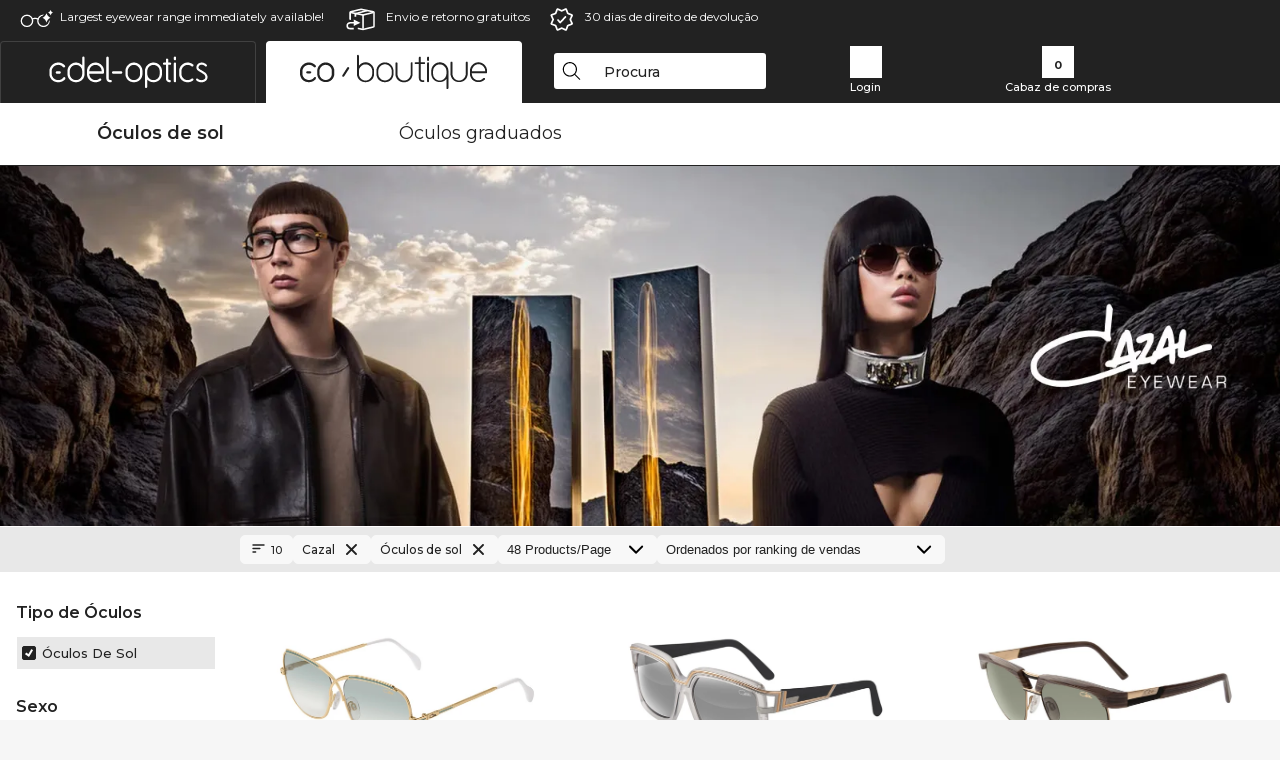

--- FILE ---
content_type: text/html; charset=utf-8
request_url: https://www.edel-optics.pt/%C3%93culos-de-sol-Cazal.html
body_size: 20818
content:
<!DOCTYPE html><html lang="PT"><head>
    <script type="text/javascript" nonce="nonce-rOo83eJao2q4Gs3vZXsw7vbYJR8IKuT5">
        // create dataLayer
        window.dataLayer = window.dataLayer || [];
        function gtag() {
            dataLayer.push(arguments);
        }

        // set 'denied' as default for both ad and analytics storage, as well as ad_user_data and ad_personalization,
        gtag('consent', 'default', {
            ad_user_data: 'denied',
            ad_personalization: 'denied',
            ad_storage: 'denied',
            analytics_storage: 'denied',
            wait_for_update: 4000 // milliseconds to wait for update
        });

    </script>
<!-- Google Tag Manager -->
<script  nonce="nonce-limLNgVPGSKOSVKR7T9GhuN25Rq3ko5N">(function(w,d,s,l,i){w[l]=w[l]||[];w[l].push({'gtm.start':
new Date().getTime(),event:'gtm.js'});var f=d.getElementsByTagName(s)[0],
j=d.createElement(s),dl=l!='dataLayer'?'&l='+l:'';j.async=true;j.src=
'https://www.googletagmanager.com/gtm.js?id='+i+dl;f.parentNode.insertBefore(j,f);
})(window,document,'script','dataLayer','GTM-MQ7F453');</script>
<!-- End Google Tag Manager -->
<title>Comprar óculos de sol Cazal online a preços acessíveis</title>
<link rel="shortcut icon" href="/edel-optics/favicon.ico" />
<link rel="manifest" href="/edel-optics/site.webmanifest" crossorigin="use-credentials" />
<base href="/" />
<meta name="google-site-verification" content="viZEw55-7fLdZSaVn73XXfWYmB8kgEhRioWZJ4ykimA" />

<meta http-equiv="Content-Type" content="text/html; charset=utf-8"/>
<meta http-equiv="language" content="pt" />
<meta name="msvalidate.01" content="BC5A2C528FFB6EB9F453FCA2545C5E03" />
<meta http-equiv="imagetoolbar" content="no" />
<meta name="google" content="notranslate"/>
<meta name="language" content="pt" />
<meta name="content-language" content="pt" />
<meta name="mobile-web-app-capable" content="yes" />
<meta name="apple-mobile-web-app-status-bar-style" content="black-translucent" />
<meta name="viewport" content="width=device-width" />
<meta name="mobile-web-app-capable" content="yes" />
<meta name="apple-mobile-web-app-status-bar-style" content="black" />
<meta name="format-detection" content="telephone=no" />
<meta name="p:domain_verify" content="9d4cc17bdb7e58e38e8df1047c273ea9"/>
<meta name="title" content="Comprar óculos de sol Cazal online a preços acessíveis" />
<meta name="keywords" content="Cazal, óculos de sol, óculos de sol, 2024, 2025, mulher, homem, online, loja, preços acessíveis, comprar, encomendar" />
<meta name="description" content="Comprar ou encomendar 10 Óculos de sol Cazal a preços acessíveis na nossa loja online. Envio rápido e gratuito dentro de Portugal." />
<meta name="robots" content="all,index,follow" />


<link   href="/edel-shop/css/swiper-bundle.css?r682" rel="stylesheet">

<script src="/edel-shop/js/swiper-bundle.min.js?r682"></script>
<link rel="alternate" hreflang="mt-mt" href="https://www.edel-optics.com.mt/Nuċċalijiet-tax-xemx-Cazal.html" />
<link rel="alternate" hreflang="en-mt" href="https://www.edel-optics.com.mt/Cazal-Sunglasses.html" />
<link rel="alternate" hreflang="lv-lv" href="https://www.edel-optics.lv/Cazal-Saulesbrilles.html" />
<link rel="alternate" hreflang="fi-fi" href="https://www.edel-optics.fi/Cazal-Aurinkolasit.html" />
<link rel="alternate" hreflang="et-ee" href="https://www.edel-optics.ee/Cazal-Päikeseprillid.html" />
<link rel="alternate" hreflang="sl-si" href="https://www.edel-optics.si/Sončna-očala-blagovne-znamke-Cazal.html" />
<link rel="alternate" hreflang="lt-lt" href="https://www.edel-optics.lt/Cazal-Akiniai-nuo-saulės.html" />
<link rel="alternate" hreflang="el-cy" href="https://www.edel-optics.com.cy/Cazal-Sunglasses.html" />
<link rel="alternate" hreflang="sk-sk" href="https://www.edel-optics.sk/Cazal-Slnečné-okuliare.html" />
<link rel="alternate" hreflang="bg-bg" href="https://www.edel-optics.bg/Cazal-Слънчеви-очила.html" />
<link rel="alternate" hreflang="hr-hr" href="https://www.edel-optics.hr/Cazal-Sunčane-naočale.html" />
<link rel="alternate" hreflang="pt-pt" href="https://www.edel-optics.pt/Óculos-de-sol-Cazal.html" />
<link rel="alternate" hreflang="en-gb" href="https://www.edel-optics.co.uk/Cazal-Sunglasses.html" />
<link rel="alternate" hreflang="cs-cz" href="https://www.edel-optics.cz/Cazal-[typ].html" />
<link rel="alternate" hreflang="it-it" href="https://www.edel-optics.it/Occhiali-da-sole-Cazal.html" />
<link rel="alternate" hreflang="hu-hu" href="https://www.edel-optics.hu/Cazal-Napszemüvegek.html" />
<link rel="alternate" hreflang="el-gr" href="https://www.edel-optics.gr/Cazal-Γυαλιά-ηλίου.html" />
<link rel="alternate" hreflang="en-ie" href="https://www.edel-optics.ie/Cazal-Sunglasses.html" />
<link rel="alternate" hreflang="sv-se" href="https://www.edel-optics.se/Cazal-Solglasögon.html" />
<link rel="alternate" hreflang="ro-ro" href="https://www.edel-optics.ro/Ochelari-de-soare-Cazal.html" />
<link rel="alternate" hreflang="fr-be" href="https://www.edel-optics.be/Lunettes-de-soleil-Cazal.html" />
<link rel="alternate" hreflang="nl-be" href="https://www.edel-optics.be/Cazal-Zonnebrillen.html" />
<link rel="alternate" hreflang="es-es" href="https://www.edel-optics.es/Gafas-de-sol-Cazal.html" />
<link rel="alternate" hreflang="fr-fr" href="https://www.edel-optics.fr/Lunettes-de-soleil-Cazal.html" />
<link rel="alternate" hreflang="de-at" href="https://www.edel-optics.at/Cazal-Sonnenbrillen.html" />
<link rel="alternate" hreflang="pl-pl" href="https://www.edel-optics.pl/Cazal-Okulary-przeciwsłoneczne.html" />
<link rel="alternate" hreflang="da-dk" href="https://www.edel-optics.dk/Cazal-Solbriller.html" />
<link rel="alternate" hreflang="it-ch" href="https://www.edel-optics.ch/Occhiali-da-sole-Cazal.html" />
<link rel="alternate" hreflang="fr-ch" href="https://www.edel-optics.ch/Lunettes-de-soleil-Cazal.html" />
<link rel="alternate" hreflang="de-ch" href="https://www.edel-optics.ch/Cazal-Sonnenbrillen.html" />
<link rel="alternate" hreflang="nl-nl" href="https://www.edel-optics.nl/Cazal-Zonnebrillen.html" />
<link rel="alternate" hreflang="de-de" href="https://www.edel-optics.de/Cazal-Sonnenbrillen.html" />

<link rel="stylesheet"  type="text/css" href="/edel-optics/css/min_all_.pt.css?r682"  />
<link rel="stylesheet" type="text/css" href="https://www.edel-optics.pt/edel-shop/css/base64_images_desktop.css?r682" /><link rel="stylesheet" type="text/css" href="/edel-optics/css/lux.css?r682" />
                <script type="text/javascript" data-cmp-ab="1" src="https://cdn.consentmanager.net/delivery/autoblocking/bb1b7de872774.js" data-cmp-host="c.delivery.consentmanager.net" data-cmp-cdn="cdn.consentmanager.net" data-cmp-codesrc="0"></script>
                <script src="https://www.edel-optics.pt/edel-shop/js/mini_all.js?r6829999"  type="text/javascript"></script>

<script src="/edel-shop/js/image-zoom-min-click.js?r682"></script>
<script type="text/javascript">var eoBaseSelection = {"sProductType":"eoProductsGlassesSunglasses","pbr_iId":"502","sPageDesignType":"boutique","sGoogleShoppingPageDesignType":"boutique"};
                    var eoStatic = {
                        APIUrl:"/",
                        sPromotion:"",
                        sSourceChannel:"google",
                        sCountry:"PT",
                        sGeo:"US",
                        sSelectedPageId:"page-list",
                        sRequestUri:"www.edel-optics.pt/%C3%93culos-de-sol-Cazal.html"    ,
                        sLenssystem:"/Lenssystem.html"    ,
                        referer: window.eoReferrer,
                        iLineItems:3,
                        bBoutique:true,
                        sType: "eoProductsGlassesSunglasses",
                        bCartAjax: true,
                        sLiveEnvironment: ""
                    };
                    var eoSearchUrl = "Procura.html";
                    var eoDebugData = {"gip":"US","lid":"pt_PT","Page":1,"brandId":502,"type":"eoProductsGlassesSunglasses","backoffice":false};
                    var eoNotFound = "";
             </script><script type="text/javascript">  var bLux = true; </script>
<script  src="https://www.edel-optics.pt/edel-shop/js/lux.js?r682"  type="text/javascript"></script>

<style type="text/css">
                      @font-face{font-family:Montserrat;font-style:normal;font-weight:300;src:local('Montserrat Light'),local('Montserrat-Light'),url(https://fonts.gstatic.com/s/montserrat/v12/IVeH6A3MiFyaSEiudUMXExNcqx07xvyppV96iFRdwiM.woff2) format('woff2');unicode-range:U+0460-052F,U+1C80-1C88,U+20B4,U+2DE0-2DFF,U+A640-A69F,U+FE2E-FE2F}@font-face{font-family:Montserrat;font-style:normal;font-weight:300;src:local('Montserrat Light'),local('Montserrat-Light'),url(https://fonts.gstatic.com/s/montserrat/v12/IVeH6A3MiFyaSEiudUMXE-fhZE2STYI3KzBGzrJG_ik.woff2) format('woff2');unicode-range:U+0400-045F,U+0490-0491,U+04B0-04B1,U+2116}@font-face{font-family:Montserrat;font-style:normal;font-weight:300;src:local('Montserrat Light'),local('Montserrat-Light'),url(https://fonts.gstatic.com/s/montserrat/v12/IVeH6A3MiFyaSEiudUMXE_oTkEokFSrSpvYSpZOeZRs.woff2) format('woff2');unicode-range:U+0102-0103,U+0110-0111,U+1EA0-1EF9,U+20AB}@font-face{font-family:Montserrat;font-style:normal;font-weight:300;src:local('Montserrat Light'),local('Montserrat-Light'),url(https://fonts.gstatic.com/s/montserrat/v12/IVeH6A3MiFyaSEiudUMXE0_0lycXMw8PhobHtu2Qgco.woff2) format('woff2');unicode-range:U+0100-024F,U+0259,U+1E00-1EFF,U+20A0-20AB,U+20AD-20CF,U+2C60-2C7F,U+A720-A7FF}@font-face{font-family:Montserrat;font-style:normal;font-weight:300;src:local('Montserrat Light'),local('Montserrat-Light'),url(https://fonts.gstatic.com/s/montserrat/v12/IVeH6A3MiFyaSEiudUMXE8u2Q0OS-KeTAWjgkS85mDg.woff2) format('woff2');unicode-range:U+0000-00FF,U+0131,U+0152-0153,U+02BB-02BC,U+02C6,U+02DA,U+02DC,U+2000-206F,U+2074,U+20AC,U+2122,U+2212,U+2215}@font-face{font-family:Montserrat;font-style:normal;font-weight:400;src:local('Montserrat Regular'),local('Montserrat-Regular'),url(https://fonts.gstatic.com/s/montserrat/v12/rBHvpRWBkgyW99dXT88n7yEAvth_LlrfE80CYdSH47w.woff2) format('woff2');unicode-range:U+0460-052F,U+1C80-1C88,U+20B4,U+2DE0-2DFF,U+A640-A69F,U+FE2E-FE2F}@font-face{font-family:Montserrat;font-style:normal;font-weight:400;src:local('Montserrat Regular'),local('Montserrat-Regular'),url(https://fonts.gstatic.com/s/montserrat/v12/NX1NravqaXESu9fFv7KuqiEAvth_LlrfE80CYdSH47w.woff2) format('woff2');unicode-range:U+0400-045F,U+0490-0491,U+04B0-04B1,U+2116}@font-face{font-family:Montserrat;font-style:normal;font-weight:400;src:local('Montserrat Regular'),local('Montserrat-Regular'),url(https://fonts.gstatic.com/s/montserrat/v12/SKK6Nusyv8QPNMtI4j9J2yEAvth_LlrfE80CYdSH47w.woff2) format('woff2');unicode-range:U+0102-0103,U+0110-0111,U+1EA0-1EF9,U+20AB}@font-face{font-family:Montserrat;font-style:normal;font-weight:400;src:local('Montserrat Regular'),local('Montserrat-Regular'),url(https://fonts.gstatic.com/s/montserrat/v12/gFXtEMCp1m_YzxsBpKl68iEAvth_LlrfE80CYdSH47w.woff2) format('woff2');unicode-range:U+0100-024F,U+0259,U+1E00-1EFF,U+20A0-20AB,U+20AD-20CF,U+2C60-2C7F,U+A720-A7FF}@font-face{font-family:Montserrat;font-style:normal;font-weight:400;src:local('Montserrat Regular'),local('Montserrat-Regular'),url(https://fonts.gstatic.com/s/montserrat/v12/zhcz-_WihjSQC0oHJ9TCYPk_vArhqVIZ0nv9q090hN8.woff2) format('woff2');unicode-range:U+0000-00FF,U+0131,U+0152-0153,U+02BB-02BC,U+02C6,U+02DA,U+02DC,U+2000-206F,U+2074,U+20AC,U+2122,U+2212,U+2215}@font-face{font-family:Montserrat;font-style:normal;font-weight:500;src:local('Montserrat Medium'),local('Montserrat-Medium'),url(https://fonts.gstatic.com/s/montserrat/v12/BYPM-GE291ZjIXBWrtCwegfbXzrQSAAEBIYSBdOJ6AI.woff2) format('woff2');unicode-range:U+0460-052F,U+1C80-1C88,U+20B4,U+2DE0-2DFF,U+A640-A69F,U+FE2E-FE2F}@font-face{font-family:Montserrat;font-style:normal;font-weight:500;src:local('Montserrat Medium'),local('Montserrat-Medium'),url(https://fonts.gstatic.com/s/montserrat/v12/BYPM-GE291ZjIXBWrtCweihRd9EcKnxd5WrMWY0Fr3U.woff2) format('woff2');unicode-range:U+0400-045F,U+0490-0491,U+04B0-04B1,U+2116}@font-face{font-family:Montserrat;font-style:normal;font-weight:500;src:local('Montserrat Medium'),local('Montserrat-Medium'),url(https://fonts.gstatic.com/s/montserrat/v12/BYPM-GE291ZjIXBWrtCwegoO3BxTt7eneo3rZcXyZuQ.woff2) format('woff2');unicode-range:U+0102-0103,U+0110-0111,U+1EA0-1EF9,U+20AB}@font-face{font-family:Montserrat;font-style:normal;font-weight:500;src:local('Montserrat Medium'),local('Montserrat-Medium'),url(https://fonts.gstatic.com/s/montserrat/v12/BYPM-GE291ZjIXBWrtCwemPHx8QIAbG0MeMM9fVyzAY.woff2) format('woff2');unicode-range:U+0100-024F,U+0259,U+1E00-1EFF,U+20A0-20AB,U+20AD-20CF,U+2C60-2C7F,U+A720-A7FF}@font-face{font-family:Montserrat;font-style:normal;font-weight:500;src:local('Montserrat Medium'),local('Montserrat-Medium'),url(https://fonts.gstatic.com/s/montserrat/v12/BYPM-GE291ZjIXBWrtCwejOo-lJoxoMO4vrg2XwIHQk.woff2) format('woff2');unicode-range:U+0000-00FF,U+0131,U+0152-0153,U+02BB-02BC,U+02C6,U+02DA,U+02DC,U+2000-206F,U+2074,U+20AC,U+2122,U+2212,U+2215}@font-face{font-family:Montserrat;font-style:normal;font-weight:700;src:local('Montserrat Bold'),local('Montserrat-Bold'),url(https://fonts.gstatic.com/s/montserrat/v12/IQHow_FEYlDC4Gzy_m8fcude9INZm0R8ZMJUtfOsxrw.woff2) format('woff2');unicode-range:U+0460-052F,U+1C80-1C88,U+20B4,U+2DE0-2DFF,U+A640-A69F,U+FE2E-FE2F}@font-face{font-family:Montserrat;font-style:normal;font-weight:700;src:local('Montserrat Bold'),local('Montserrat-Bold'),url(https://fonts.gstatic.com/s/montserrat/v12/IQHow_FEYlDC4Gzy_m8fcrpHcMS0zZe4mIYvDKG2oeM.woff2) format('woff2');unicode-range:U+0400-045F,U+0490-0491,U+04B0-04B1,U+2116}@font-face{font-family:Montserrat;font-style:normal;font-weight:700;src:local('Montserrat Bold'),local('Montserrat-Bold'),url(https://fonts.gstatic.com/s/montserrat/v12/IQHow_FEYlDC4Gzy_m8fcjh33M2A-6X0bdu871ruAGs.woff2) format('woff2');unicode-range:U+0102-0103,U+0110-0111,U+1EA0-1EF9,U+20AB}@font-face{font-family:Montserrat;font-style:normal;font-weight:700;src:local('Montserrat Bold'),local('Montserrat-Bold'),url(https://fonts.gstatic.com/s/montserrat/v12/IQHow_FEYlDC4Gzy_m8fchHJTnCUrjaAm2S9z52xC3Y.woff2) format('woff2');unicode-range:U+0100-024F,U+0259,U+1E00-1EFF,U+20A0-20AB,U+20AD-20CF,U+2C60-2C7F,U+A720-A7FF}@font-face{font-family:Montserrat;font-style:normal;font-weight:700;src:local('Montserrat Bold'),local('Montserrat-Bold'),url(https://fonts.gstatic.com/s/montserrat/v12/IQHow_FEYlDC4Gzy_m8fcoWiMMZ7xLd792ULpGE4W_Y.woff2) format('woff2');unicode-range:U+0000-00FF,U+0131,U+0152-0153,U+02BB-02BC,U+02C6,U+02DA,U+02DC,U+2000-206F,U+2074,U+20AC,U+2122,U+2212,U+2215}@font-face{font-family:Montserrat;font-style:normal;font-weight:900;src:local('Montserrat Black'),local('Montserrat-Black'),url(https://fonts.gstatic.com/s/montserrat/v12/aEu-9ATAroJ1iN4zmQ55BqvmtpDkVk8Ra82A8AL7V0Q.woff2) format('woff2');unicode-range:U+0460-052F,U+1C80-1C88,U+20B4,U+2DE0-2DFF,U+A640-A69F,U+FE2E-FE2F}@font-face{font-family:Montserrat;font-style:normal;font-weight:900;src:local('Montserrat Black'),local('Montserrat-Black'),url(https://fonts.gstatic.com/s/montserrat/v12/aEu-9ATAroJ1iN4zmQ55BhM_lnCtUATOqR8j0WRFbzk.woff2) format('woff2');unicode-range:U+0400-045F,U+0490-0491,U+04B0-04B1,U+2116}@font-face{font-family:Montserrat;font-style:normal;font-weight:900;src:local('Montserrat Black'),local('Montserrat-Black'),url(https://fonts.gstatic.com/s/montserrat/v12/aEu-9ATAroJ1iN4zmQ55Bu4NfmXkMoD31PGgz7X31CU.woff2) format('woff2');unicode-range:U+0102-0103,U+0110-0111,U+1EA0-1EF9,U+20AB}@font-face{font-family:Montserrat;font-style:normal;font-weight:900;src:local('Montserrat Black'),local('Montserrat-Black'),url(https://fonts.gstatic.com/s/montserrat/v12/aEu-9ATAroJ1iN4zmQ55BsvbOpOevl3wWYjwFvepnDU.woff2) format('woff2');unicode-range:U+0100-024F,U+0259,U+1E00-1EFF,U+20A0-20AB,U+20AD-20CF,U+2C60-2C7F,U+A720-A7FF}@font-face{font-family:Montserrat;font-style:normal;font-weight:900;src:local('Montserrat Black'),local('Montserrat-Black'),url(https://fonts.gstatic.com/s/montserrat/v12/aEu-9ATAroJ1iN4zmQ55Bsjsb7Oq0o-uqUFW7Ygu5rM.woff2) format('woff2');unicode-range:U+0000-00FF,U+0131,U+0152-0153,U+02BB-02BC,U+02C6,U+02DA,U+02DC,U+2000-206F,U+2074,U+20AC,U+2122,U+2212,U+2215}
                    </style>
        </head><body class="eoCountry_ eoLanguage_pt" ><!-- Google Tag Manager (noscript) -->
                <noscript><iframe src="https://www.googletagmanager.com/ns.html?id=GTM-MQ7F453"
                height="0" width="0" style="display:none;visibility:hidden"></iframe></noscript>
                <!-- End Google Tag Manager (noscript) --><div class="eoStickyInfoboxContainer"></div><div id="page-list" class="eoViews eoViewsPage eoViewsPageList eoBoutique"  ><div id="claim-bar" class="eoViews eoViewsClaimBar2025" itemscope itemtype="http://schema.org/Organization" ><meta itemprop="logo" content="https://img.edel-optics.com/frontend/classic_logo.png" /><meta itemprop="name" content="Edel-Optics GmbH" /><meta itemprop="url" content="https://www.edel-optics.pt" /><div class="eoViewsClaimBarItem2025 eoClaimGlasses" tabindex="-1" onclick="$('#intern-menu').show();">Largest eyewear range immediately available!</div><div class="eoViewsClaimBarItem2025 eoBackshipping">Envio e retorno gratuitos</div><div class="eoViewsClaimBarItem2025 eoReturn30Days">30 dias de direito de devolução</div></div><nav id="header-menu" class="eoViews eoViewsHeaderMenu"  ><div class="eoNewHeader on_page_eoLuxpage">
                        <div class="eoNewHeaderItem eoNewHeaderSelect">            <script>
            function gotoBoutique(url){
                location.href = ""+url;
            }
            function gotoEdeloptics(url){
                location.href = ""+url;
            }
            </script>
                <div class="eoNewHeaderSelectItem eoNewHeaderSelectActive on_page_eoLuxpage" role="button" onclick="gotoEdeloptics('/Óculos-de-sol.html')" style="cursor:pointer;" tabindex="0">
                    <img class="logo_desktop" src="//img.edel-optics.com/frontend/EO_Logo_Desktop_Dark_1.svg" alt="Edel-Optics Logo">
                     <img class="logo_mobile" src="//img.edel-optics.com/frontend/EO_Logo_Mobile_Dark_1.svg" alt="Edel-Optics Logo">
                </div>
                <div class="eoNewHeaderSelectItem  eoNewHeaderSelectDeActive on_page_eoLuxpage" role="button" onclick="gotoBoutique('/Boutique.html')" style="cursor:pointer;" tabindex="0">
                    <div class="gradienTabColor on_page_eoLuxpage">
                       <img class="logo_desktop" src="//img.edel-optics.com/frontend/EOB_Logo_Desktop_Light_1.svg"  alt="Edel-Optics Boutique Logo">
                       <img class="logo_mobile" src="//img.edel-optics.com/frontend/EOB_Logo_Mobile_Light_1.svg"  alt="Edel-Optics Boutique Logo">
                    </div>
                </div>
        </div>
                        <div class="eoNewHeaderItem eoNewHeaderSearchBox"><div class="eoViews eoViewsHeaderMenuSearchBox typ_"  ><div class="eoViewsButtonLabel">
                                            <div class="eoSearchContainer">
                <div class="eoSearchBoxInputWrapper">
                    <input
                      class="eoSearchBox"
                      name="search"
                      placeholder="Procura"
                      value=""
                      autocomplete="off"
                      type="text" />
                    <div role="button" aria-label="Clear" class="eoSearchBoxClearButton" onclick="clearSearchBox();"></div>
                </div>
                <div class="eoSuggestions">
                    <div role="button" tabindex="-1" class="eoShowAllSearchResults" onclick="searchProducts(currentInput);">
                        
                    </div>
                </div>
                <div id="eoSearchBoxOverlay" onclick="closeSearchBoxOverlay()"></div>
           </div>
                          </div></div></div>
                        <div class="eoNewHeaderItem eoNewHeaderIcons">    <div onclick="openSearchBoxMobile();" class="eoNewHeaderIconsItems searchboxHeaderItem">
        <div class="searchIcons boutique_icon "></div>
        <span class="nav_icon_text">
            <a>
                Procura
            </a>
        </span>
    </div>
    <div class="eoNewHeaderIconsItems">
        <div onclick="location.href='/Customer-area-login.html';" class="loginIcons boutique_icon "></div>
        <span class="nav_icon_text">
            <a href="/Customer-area-login.html">
                Login
            </a>
        </span>
    </div>
    <div class="eoNewHeaderIconsItems" style="  display:none;  ">
        <div onclick="location.href='/bookmarks.html'" class="wishIcons boutique_icon ">
            <div class="BOOKMARKS_INFO_COUNT">0</div>
        </div>
        <span class="nav_icon_text">
            <a href ="/bookmarks.html">
                Favorites
            </a>
        </span>
    </div>
    <div class="eoNewHeaderIconsItems">
        <div class="cartIcons boutique_icon" onclick="window.location='/Cabaz-de-compras.html'">
            <div class="CART_INFO_COUNT">0</div>
        </div>
        <span class="nav_icon_text cartIconsText">
            <a href="/Cabaz-de-compras.html">
                Cabaz de compras
            </a>
        </span>
        <div class="CART_INFO_CONTAINER"></div>
    </div><div class="eoNewHeaderIconsItems" >&nbsp;</div></div>
                </div>

                <div class="desktop_info_cart_empty">Your basket is empty.</div>

                <div class="eoNewHeaderMobile">
                            <div class="mobileHeaderIcons">
        
        <a class="eoNewHeaderIconsItems" href="javascript: openSearchBoxMobile(); void(0);" aria-label="Search">
            <div class="mobile_search_icon mobile_icon mobile_boutique" aria-label="Search Icon"></div>
        </a>
        <a class="eoNewHeaderIconsItems" href="/Customer-area-login.html" aria-label="Login">
            <div class="mobile_people_icon mobile_icon mobile_boutique" aria-label="Login Icon"></div>
        </a>
        <a class="eoNewHeaderIconsItems" href="/bookmarks.html" aria-label="Bookmarks"  style="display:none;" >
            <div class="mobile_wish_icon mobile_icon mobile_boutique" aria-label="Bookmark Icon">
                <div class="BOOKMARKS_INFO_COUNT">0</div>
            </div>
        </a>
        <a class="eoNewHeaderIconsItems" href="javascript: gotoMobileCart('Cabaz-de-compras.html','Your basket is empty.'); void(0);" aria-label="Cart">
            <div class="mobile_cart_icon  mobile_icon mobile_boutique cartclickpoint" aria-label="Cart Icon">
                <div class="CART_INFO_COUNT">0</div>
            </div>
            <div class="CART_INFO_CONTAINER"></div>
        </a>
    </div>    <script>
        let gotoMobileCart = function(url, labelText){
            const count = $(".CART_INFO_COUNT").html();
            if(count > 0){
                 location.href = '/' + url;
            }else{
                $(".eoNewHeaderNavMobile").after('<div class="info_cart_empty" onclick="$(this).remove();">' + labelText + '</div>');
                setTimeout(() => $('.info_cart_empty').remove(), 2200);
            }
        }
    </script>
                </div>
                <div class="eoNewHeaderNavMobile">
                                <script>
            function onFilter() { eoListView.faceteCloseOpen(); }
            </script>


             

            <a class="eoNewHeaderNavMobileItem nav_mobile_active " href="/Boutique-Óculos-de-sol.html">
                Óculos de sol
            </a>
            <a class="eoNewHeaderNavMobileItem " href="/Boutique-Óculos-graduados.html">
                Óculos graduados
            </a>
        
                </div>
        </nav><div id="mega-menu" class="eoViews eoViewsMegaMenu"  ><ul class="eoViewsMegaMenuItem eoNoSelect eoLuxPage"><li id="dropdown-sunglasses" class="eoViews eoViewsDropDownMenu eoViewsMegaMenuSunglasses right eoSelected"  ><table style=" border-collapse: collapse;"><tr><td style="padding:0; margin:0;width:45%;
                    background-repeat: repeat-x;
                    background-position:left center;
            ;">&nbsp;</td><td style="padding-left:2px;padding-right:2px; margin:0;width:10px;">&nbsp;</td><td class="eotdBorderMenu" style="padding:0; margin:0;width:177px"><div style="border:0px solid #111;margin-top:8px;"><a style="font-size: 14px;display: block; width:177px" class="eoMegaMenuTitleTxteoProductsGlassesSunglasses MainMenuItemHref SelectedMenuItem" href="/Boutique-Óculos-de-sol.html" title="Óculos de sol"><span class="eoMeganuInnerSpan selectedMeganuInnerSpan">Óculos de sol</span><div class="eoViewsMenuBridge"></div></a></div></td><td style="padding-left:2px;padding-right:2px; margin:0;width:8px;">&nbsp;</td><td style="padding:0; margin:0;width:45%;
                    background-repeat: repeat-x;
                    background-position:left center;
            ;"></td></tr></table><div class="eoViewsDropDownMenuContent  eoViewsWideMenu" onmouseover="(event || window.event).cancelBubble=true;return false"><div class="eoViewsDropDownMenuInnerContent"><div class="eoViewsDropDownMenuScreenColumn eoViewsDropDownMenuScreenColumnNoBrand"><div class="eoViewsDropDownMenuBlock"><h3>Sexo</h3><div class="eoViewsDropDownMenuItem"><a href="/Óculos-de-sol-homem.html" title="Óculos de sol homem">Homem</a></div><div class="eoViewsDropDownMenuItem"><a href="/Óculos-de-sol-senhora.html" title="Óculos de sol senhora">Mulher</a></div><div class="eoViewsDropDownMenuItem"><a href="/Óculos-de-sol-junioro.html" title="Óculos de sol junioro">Infantil</a></div></div><div class="eoViewsDropDownMenuBlock"><h3>Features</h3><div class="eoViewsDropDownMenuItem"><a href="/Óculos-de-sol-Novidades.html" title="Óculos de sol Novidades">Novidades</a></div><div class="eoViewsDropDownMenuItem"><a href="/Óculos-de-sol-Sale.html" title="Óculos de sol Sale">Sale</a></div><div class="eoViewsDropDownMenuItem"><a href="/Óculos-de-sol-Em-stock.html" title="Óculos de sol Em stock">Em stock</a></div></div><div class="eoViewsDropDownMenuBlock eoViewsDropDownMenuBlockButtonContainer eoAllBrands"><a href="/Óculos-de-sol.html" class="button tag-button-all-3" title="Óculos de sol">Todos&nbsp;Óculos&nbsp;de&nbsp;Sol</a></div></div><div class="eoViewsDropDownMenuScreenColumn eoViewsDropDownMenuScreenColumnNoBrand eoViewsDropDownMenuNoPhoneColumn"><div class="eoViewsDropDownMenuBlock"  id="eoProductsGlassesSunglasses_pgl_aFrameStyle"><h3>Formato de armação</h3><div class="eoViewsDropDownMenuItem"><a href="/Quadrado-Óculos-de-sol.html" title="Óculos de sol" class="imageblock tag-button-all-2" data-ref="0">
                        <img src="//img.edel-optics.com/frontend/productproperties/framestyle_square_white.svg" alt="Óculos de sol" />
                    <div class="imageblocklabel">Quadrado</div></a></div><div class="eoViewsDropDownMenuItem"><a href="/Retângulo-Óculos-de-sol.html" title="Quadrado Óculos de sol" class="imageblock tag-button-all-2" data-ref="1">
                        <img src="//img.edel-optics.com/frontend/productproperties/framestyle_rectangle_white.svg" alt="Quadrado Óculos de sol" />
                    <div class="imageblocklabel">Retângulo</div></a></div><div class="eoViewsDropDownMenuItem"><a href="/Cat-Eye-Óculos-de-sol.html" title="Retângulo Óculos de sol" class="imageblock tag-button-all-2" data-ref="2">
                        <img src="//img.edel-optics.com/frontend/productproperties/framestyle_cat-eye_white.svg" alt="Retângulo Óculos de sol" />
                    <div class="imageblocklabel">Cat-Eye</div></a></div><div class="eoViewsDropDownMenuItem"><a href="/Pilot-Óculos-de-sol.html" title="Cat-Eye Óculos de sol" class="imageblock tag-button-all-2" data-ref="3">
                        <img src="//img.edel-optics.com/frontend/productproperties/framestyle_pilot_white.svg" alt="Cat-Eye Óculos de sol" />
                    <div class="imageblocklabel">Pilot</div></a></div><div class="eoViewsDropDownMenuItem"><a href="/Redondo-Óculos-de-sol.html" title="Pilot Óculos de sol" class="imageblock tag-button-all-2" data-ref="4">
                        <img src="//img.edel-optics.com/frontend/productproperties/framestyle_round_white.svg" alt="Pilot Óculos de sol" />
                    <div class="imageblocklabel">Redondo</div></a></div><div class="eoViewsDropDownMenuItem hidden"><a href="/Oval-Óculos-de-sol.html" title="Redondo Óculos de sol" class="imageblock tag-button-all-2" data-ref="5">
                        <img src="//img.edel-optics.com/frontend/productproperties/framestyle_oval_white.svg" alt="Redondo Óculos de sol" />
                    <div class="imageblocklabel">Oval</div></a></div><div class="eoViewsDropDownMenuItem hidden"><a href="/Irregular-Óculos-de-sol.html" title="Oval Óculos de sol" class="imageblock tag-button-all-2" data-ref="6">
                        <img src="//img.edel-optics.com/frontend/productproperties/framestyle_irregular_white.svg" alt="Oval Óculos de sol" />
                    <div class="imageblocklabel">Irregular</div></a></div><div class="eoViewsDropDownMenuItem hidden"><a href="/panto-Óculos-de-sol.html" title="Irregular Óculos de sol" class="imageblock tag-button-all-2" data-ref="7">
                        <img src="//img.edel-optics.com/frontend/productproperties/framestyle_panto_white.svg" alt="Irregular Óculos de sol" />
                    <div class="imageblocklabel">panto</div></a></div><div class="eoViewsDropDownMenuItem hidden"><a href="/panorama-Óculos-de-sol.html" title="panto Óculos de sol" class="imageblock tag-button-all-2" data-ref="8">
                        <img src="//img.edel-optics.com/frontend/productproperties/framestyle_panoramic_white.svg" alt="panto Óculos de sol" />
                    <div class="imageblocklabel">panorama</div></a></div><div class="eoViewsDropDownMenuItem hidden"><a href="/trapezoidal-Óculos-de-sol.html" title="panorama Óculos de sol" class="imageblock tag-button-all-2" data-ref="9">
                        <img src="//img.edel-optics.com/frontend/productproperties/framestyle_trapeze_white.svg" alt="panorama Óculos de sol" />
                    <div class="imageblocklabel">trapezoidal</div></a></div><div class="eoViewsDropDownMenuItem hidden"><a href="/Browline-Óculos-de-sol.html" title="trapezoidal Óculos de sol" class="imageblock tag-button-all-2" data-ref="10">
                        <img src="//img.edel-optics.com/frontend/productproperties/framestyle_browline_white.svg" alt="trapezoidal Óculos de sol" />
                    <div class="imageblocklabel">Browline</div></a></div><div class="eoViewsDropDownMenuItem eoViewsDropDownMenuItemNavigation"><a data-act="minus" data-context="eoProductsGlassesSunglasses_pgl_aFrameStyle"  style="display:none;">    <svg xmlns="http://www.w3.org/2000/svg" viewBox="0 0 640 640"  >
        <title>Caret Up Icon</title>
        <!--!Font Awesome Free v7.0.1 by @fontawesome - https://fontawesome.com License - https://fontawesome.com/license/free Copyright 2025 Fonticons, Inc.--><path fill="#fff" d="M297.4 169.4C309.9 156.9 330.2 156.9 342.7 169.4L534.7 361.4C547.2 373.9 547.2 394.2 534.7 406.7C522.2 419.2 501.9 419.2 489.4 406.7L320 237.3L150.6 406.6C138.1 419.1 117.8 419.1 105.3 406.6C92.8 394.1 92.8 373.8 105.3 361.3L297.3 169.3z"/>
    </svg></a><a data-act="plus" data-context="eoProductsGlassesSunglasses_pgl_aFrameStyle">    <svg xmlns="http://www.w3.org/2000/svg" viewBox="0 0 640 640"  >
        <title>Caret Down Icon</title>
        <!--!Font Awesome Free v7.0.1 by @fontawesome - https://fontawesome.com License - https://fontawesome.com/license/free Copyright 2025 Fonticons, Inc.--><path fill="#fff" d="M297.4 470.6C309.9 483.1 330.2 483.1 342.7 470.6L534.7 278.6C547.2 266.1 547.2 245.8 534.7 233.3C522.2 220.8 501.9 220.8 489.4 233.3L320 402.7L150.6 233.4C138.1 220.9 117.8 220.9 105.3 233.4C92.8 245.9 92.8 266.2 105.3 278.7L297.3 470.7z"/>
    </svg></a></div></div></div><div class="eoViewsDropDownMenuScreenColumn eoViewsDropDownMenuScreenColumnNoBrand eoViewsDropDownMenuNoTabletColumn"><div class="eoViewsDropDownMenuBlock"><h3 class="eoTopsellerTitle"> Top  </h3><div class="eoTopsellerBlock"><div class="eoViewsDropDownMenuItem"><a href="/Óculos-de-sol-Prada.html"  title="&Oacute;culos de sol Prada" class="imageblock brandlogos">
                        <img src="//img.edel-optics.com/brands/svg-white/Prada.svg" alt="&Oacute;culos de sol Prada" class="topsellerlogo"/>
                    </a></div><div class="eoViewsDropDownMenuItem"><a href="/Óculos-de-sol-Tom-Ford.html"  title="&Oacute;culos de sol Tom Ford" class="imageblock brandlogos">
                        <img src="//img.edel-optics.com/brands/svg-white/Tom-Ford.svg" alt="&Oacute;culos de sol Tom Ford" class="topsellerlogo"/>
                    </a></div><div class="eoViewsDropDownMenuItem"><a href="/Óculos-de-sol-Miu-Miu.html"  title="&Oacute;culos de sol Miu Miu" class="imageblock brandlogos">
                        <img src="//img.edel-optics.com/brands/svg-white/Miu-Miu.svg" alt="&Oacute;culos de sol Miu Miu" class="topsellerlogo"/>
                    </a></div><div class="eoViewsDropDownMenuItem"><a href="/Óculos-de-sol-Gucci.html"  title="&Oacute;culos de sol Gucci" class="imageblock brandlogos">
                        <img src="//img.edel-optics.com/brands/svg-white/Gucci.svg" alt="&Oacute;culos de sol Gucci" class="topsellerlogo"/>
                    </a></div><div class="eoViewsDropDownMenuItem"><a href="/Óculos-de-sol-Saint-Laurent.html"  title="&Oacute;culos de sol Saint Laurent" class="imageblock brandlogos">
                        <img src="//img.edel-optics.com/brands/svg-white/Saint-Laurent.svg" alt="&Oacute;culos de sol Saint Laurent" class="topsellerlogo"/>
                    </a></div><div class="eoViewsDropDownMenuItem"><a href="/Óculos-de-sol-Prada-Linea-Rossa.html"  title="&Oacute;culos de sol Prada Linea Rossa" class="imageblock brandlogos">
                        <img src="//img.edel-optics.com/brands/svg-white/Prada-Linea-Rossa.svg" alt="&Oacute;culos de sol Prada Linea Rossa" class="topsellerlogo"/>
                    </a></div></div></div></div><div class="eoViewsDropDownMenuScreenColumn eoViewsDropDownMenuScreenColumnBrand"><div class="eoViewsDropDownMenuBlock"><h3><span class="eoViewsDropDownMenuScreenColumnBrandTop">Top <span class="eoViewsDropDownMenu4Columns">31</span><span class="eoViewsDropDownMenu3Columns">31</span><span class="eoViewsDropDownMenu2Columns">31</span> Marcas</span><span class="eoViewsDropDownMenuScreenColumnBrandAll all-brand-tag" style="display: none;">Todas Marcas</span></h3><div class="eoViewsDropDownMenuBlockScreenColumn eoViewsDropDownMenuBlockScreenColumnTopBrands"><div class="eoViewsDropDownMenuItem "><a href="/Óculos-de-sol-Alexander-McQueen.html"  title="&Oacute;culos de sol Alexander McQueen">
                        Alexander McQueen</a></div><div class="eoViewsDropDownMenuItem "><a href="/Óculos-de-sol-Balenciaga.html"  title="&Oacute;culos de sol Balenciaga">
                        Balenciaga</a></div><div class="eoViewsDropDownMenuItem "><a href="/Óculos-de-sol-Bottega-Veneta.html"  title="&Oacute;culos de sol Bottega Veneta">
                        Bottega Veneta</a></div><div class="eoViewsDropDownMenuItem "><a href="/Óculos-de-sol-Cazal.html"  title="&Oacute;culos de sol Cazal">
                        Cazal</a></div><div class="eoViewsDropDownMenuItem "><a href="/Óculos-de-sol-Chloé.html"  title="&Oacute;culos de sol Chlo&eacute;">
                        Chloé</a></div><div class="eoViewsDropDownMenuItem "><a href="/Óculos-de-sol-DITA.html"  title="&Oacute;culos de sol DITA">
                        DITA</a></div><div class="eoViewsDropDownMenuItem "><a href="/Óculos-de-sol-Dolce-and-Gabbana.html"  title="&Oacute;culos de sol Dolce &amp; Gabbana">
                        Dolce & Gabbana</a></div><div class="eoViewsDropDownMenuItem "><a href="/Óculos-de-sol-Etnia-Barcelona.html"  title="&Oacute;culos de sol Etnia Barcelona">
                        Etnia Barcelona</a></div><div class="eoViewsDropDownMenuItem "><a href="/Óculos-de-sol-Gucci.html"  title="&Oacute;culos de sol Gucci">
                        Gucci</a></div><div class="eoViewsDropDownMenuItem "><a href="/Óculos-de-sol-Hoffmann-Natural-Eyewear.html"  title="&Oacute;culos de sol Hoffmann Natural Eyewear">
                        Hoffmann Natural Eyewear</a></div><div class="eoViewsDropDownMenuItem "><a href="/Óculos-de-sol-Jimmy-Choo.html"  title="&Oacute;culos de sol Jimmy Choo">
                        Jimmy Choo</a></div><div class="eoViewsDropDownMenuItem "><a href="/Óculos-de-sol-Marc-Jacobs.html"  title="&Oacute;culos de sol Marc Jacobs">
                        Marc Jacobs</a></div><div class="eoViewsDropDownMenuItem "><a href="/Óculos-de-sol-Maui-Jim.html"  title="&Oacute;culos de sol Maui Jim">
                        Maui Jim</a></div><div class="eoViewsDropDownMenuItem "><a href="/Óculos-de-sol-Max-Mara.html"  title="&Oacute;culos de sol Max Mara">
                        Max Mara</a></div><div class="eoViewsDropDownMenuItem "><a href="/Óculos-de-sol-Maybach-Eyewear.html"  title="&Oacute;culos de sol Maybach Eyewear">
                        Maybach Eyewear</a></div></div><div class="eoViewsDropDownMenuBlockScreenColumn eoViewsDropDownMenuBlockScreenColumnTopBrands"><div class="eoViewsDropDownMenuItem "><a href="/Óculos-de-sol-Miu-Miu.html"  title="&Oacute;culos de sol Miu Miu">
                        Miu Miu</a></div><div class="eoViewsDropDownMenuItem "><a href="/Óculos-de-sol-Moncler.html"  title="&Oacute;culos de sol Moncler">
                        Moncler</a></div><div class="eoViewsDropDownMenuItem "><a href="/Óculos-de-sol-Mont-Blanc.html"  title="&Oacute;culos de sol Mont Blanc">
                        Mont Blanc</a></div><div class="eoViewsDropDownMenuItem "><a href="/Óculos-de-sol-Moschino.html"  title="&Oacute;culos de sol Moschino">
                        Moschino</a></div><div class="eoViewsDropDownMenuItem "><a href="/Óculos-de-sol-Ophy-Eyewear.html"  title="&Oacute;culos de sol Ophy Eyewear">
                        Ophy Eyewear</a></div><div class="eoViewsDropDownMenuItem "><a href="/Óculos-de-sol-Porsche-Design.html"  title="&Oacute;culos de sol Porsche Design">
                        Porsche Design</a></div><div class="eoViewsDropDownMenuItem "><a href="/Óculos-de-sol-Prada.html"  title="&Oacute;culos de sol Prada">
                        Prada</a></div><div class="eoViewsDropDownMenuItem "><a href="/Óculos-de-sol-Prada-Linea-Rossa.html"  title="&Oacute;culos de sol Prada Linea Rossa">
                        Prada Linea Rossa</a></div><div class="eoViewsDropDownMenuItem "><a href="/Óculos-de-sol-Puma.html"  title="&Oacute;culos de sol Puma">
                        Puma</a></div><div class="eoViewsDropDownMenuItem "><a href="/Óculos-de-sol-Saint-Laurent.html"  title="&Oacute;culos de sol Saint Laurent">
                        Saint Laurent</a></div><div class="eoViewsDropDownMenuItem "><a href="/Óculos-de-sol-Silhouette.html"  title="&Oacute;culos de sol Silhouette">
                        Silhouette</a></div><div class="eoViewsDropDownMenuItem "><a href="/Óculos-de-sol-Tod's.html"  title="&Oacute;culos de sol Tod&#039;s">
                        Tod's</a></div><div class="eoViewsDropDownMenuItem "><a href="/Óculos-de-sol-Tom-Ford.html"  title="&Oacute;culos de sol Tom Ford">
                        Tom Ford</a></div><div class="eoViewsDropDownMenuItem "><a href="/Óculos-de-sol-Versace.html"  title="&Oacute;culos de sol Versace">
                        Versace</a></div><div class="eoViewsDropDownMenuItem "><a href="/Óculos-de-sol-Vinylize-Eyewear.html"  title="&Oacute;culos de sol Vinylize Eyewear">
                        Vinylize Eyewear</a></div></div><div class="eoViewsDropDownMenuBlockScreenColumn eoViewsDropDownMenuBlockScreenColumnTopBrands"><div class="eoViewsDropDownMenuItem "><a href="/Óculos-de-sol-Zegna.html"  title="&Oacute;culos de sol Zegna">
                        Zegna</a></div></div><div class="eoViewsDropDownMenuBlockScreenColumn eoViewsDropDownMenuBlockScreenColumnTopBrands"></div><div class="eoViewsDropDownMenuBlockScreenColumn eoViewsDropDownMenuBlockScreenColumnAllBrands"><div class="eoViewsDropDownMenuItem"><a href="/Óculos-de-sol-Alexander-McQueen.html" title="&Oacute;culos de sol Alexander McQueen">Alexander McQueen</a></div><div class="eoViewsDropDownMenuItem"><a href="/Óculos-de-sol-Balenciaga.html" title="&Oacute;culos de sol Balenciaga">Balenciaga</a></div><div class="eoViewsDropDownMenuItem"><a href="/Óculos-de-sol-Bottega-Veneta.html" title="&Oacute;culos de sol Bottega Veneta">Bottega Veneta</a></div><div class="eoViewsDropDownMenuItem"><a href="/Óculos-de-sol-Cazal.html" title="&Oacute;culos de sol Cazal">Cazal</a></div><div class="eoViewsDropDownMenuItem"><a href="/Óculos-de-sol-Chloé.html" title="&Oacute;culos de sol Chlo&eacute;">Chloé</a></div><div class="eoViewsDropDownMenuItem"><a href="/Óculos-de-sol-DITA.html" title="&Oacute;culos de sol DITA">DITA</a></div><div class="eoViewsDropDownMenuItem"><a href="/Óculos-de-sol-Dolce-and-Gabbana.html" title="&Oacute;culos de sol Dolce &amp; Gabbana">Dolce & Gabbana</a></div><div class="eoViewsDropDownMenuItem"><a href="/Óculos-de-sol-Etnia-Barcelona.html" title="&Oacute;culos de sol Etnia Barcelona">Etnia Barcelona</a></div><div class="eoViewsDropDownMenuItem"><a href="/Óculos-de-sol-Gucci.html" title="&Oacute;culos de sol Gucci">Gucci</a></div><div class="eoViewsDropDownMenuItem"><a href="/Óculos-de-sol-Jimmy-Choo.html" title="&Oacute;culos de sol Jimmy Choo">Jimmy Choo</a></div><div class="eoViewsDropDownMenuItem"><a href="/Óculos-de-sol-Marc-Jacobs.html" title="&Oacute;culos de sol Marc Jacobs">Marc Jacobs</a></div><div class="eoViewsDropDownMenuItem"><a href="/Óculos-de-sol-Maui-Jim.html" title="&Oacute;culos de sol Maui Jim">Maui Jim</a></div><div class="eoViewsDropDownMenuItem"><a href="/Óculos-de-sol-Max-Mara.html" title="&Oacute;culos de sol Max Mara">Max Mara</a></div><div class="eoViewsDropDownMenuItem"><a href="/Óculos-de-sol-Miu-Miu.html" title="&Oacute;culos de sol Miu Miu">Miu Miu</a></div><div class="eoViewsDropDownMenuItem"><a href="/Óculos-de-sol-Moncler.html" title="&Oacute;culos de sol Moncler">Moncler</a></div></div><div class="eoViewsDropDownMenuBlockScreenColumn eoViewsDropDownMenuBlockScreenColumnAllBrands"><div class="eoViewsDropDownMenuItem"><a href="/Óculos-de-sol-Mont-Blanc.html" title="&Oacute;culos de sol Mont Blanc">Mont Blanc</a></div><div class="eoViewsDropDownMenuItem"><a href="/Óculos-de-sol-Moschino.html" title="&Oacute;culos de sol Moschino">Moschino</a></div><div class="eoViewsDropDownMenuItem"><a href="/Óculos-de-sol-Ophy-Eyewear.html" title="&Oacute;culos de sol Ophy Eyewear">Ophy Eyewear</a></div><div class="eoViewsDropDownMenuItem"><a href="/Óculos-de-sol-Porsche-Design.html" title="&Oacute;culos de sol Porsche Design">Porsche Design</a></div><div class="eoViewsDropDownMenuItem"><a href="/Óculos-de-sol-Prada.html" title="&Oacute;culos de sol Prada">Prada</a></div><div class="eoViewsDropDownMenuItem"><a href="/Óculos-de-sol-Prada-Linea-Rossa.html" title="&Oacute;culos de sol Prada Linea Rossa">Prada Linea Rossa</a></div><div class="eoViewsDropDownMenuItem"><a href="/Óculos-de-sol-Puma.html" title="&Oacute;culos de sol Puma">Puma</a></div><div class="eoViewsDropDownMenuItem"><a href="/Óculos-de-sol-Saint-Laurent.html" title="&Oacute;culos de sol Saint Laurent">Saint Laurent</a></div><div class="eoViewsDropDownMenuItem"><a href="/Óculos-de-sol-Silhouette.html" title="&Oacute;culos de sol Silhouette">Silhouette</a></div><div class="eoViewsDropDownMenuItem"><a href="/Óculos-de-sol-Tod's.html" title="&Oacute;culos de sol Tod&#039;s">Tod's</a></div><div class="eoViewsDropDownMenuItem"><a href="/Óculos-de-sol-Tom-Ford.html" title="&Oacute;culos de sol Tom Ford">Tom Ford</a></div><div class="eoViewsDropDownMenuItem"><a href="/Óculos-de-sol-Versace.html" title="&Oacute;culos de sol Versace">Versace</a></div><div class="eoViewsDropDownMenuItem"><a href="/Óculos-de-sol-Vinylize-Eyewear.html" title="&Oacute;culos de sol Vinylize Eyewear">Vinylize Eyewear</a></div><div class="eoViewsDropDownMenuItem"><a href="/Óculos-de-sol-Zegna.html" title="&Oacute;culos de sol Zegna">Zegna</a></div></div><div class="all-button-tag-spacer">&nbsp;</div><div class="eoViewsDropDownMenuBlockBrandSelection all-button-tag-title"><span class="button top-button-tag" data-ref="top" data-context="eoProductsGlassesSunglasses-Brands" style="display:none;">voltar</span><span class="button all-button-tag" data-ref="all" data-context="eoProductsGlassesSunglasses-Brands">Todas Marcas</span></div></div></div><div class="eoViewsDropDownMenuScreenColumn eoViewsDropDownMenuScreenColumnNoBrand eoViewsDropDownMenuScreenColumnExtraWide"><div class="eoViewsDropDownMenuBlock"><h3>SAINT LAURENT</h3><div class="eoViewsDropDownMenuItem eoViewsDropDownMenuItemImageBlock"><a href="/Óculos-de-sol-Saint-Laurent.html" title="Óculos de sol Saint Laurent"><div class="eoViewsDropDownMenuItemImageBlockImage" style="background-image: url('//img.edel-optics.de/frontend/53_Kacheln_Boutique_MegamenuÌ1.jpg');" title="Óculos de sol Saint Laurent"></div></a></div></div><div class="eoViewsDropDownMenuBlock"><h3>TOM FORD</h3><div class="eoViewsDropDownMenuItem eoViewsDropDownMenuItemImageBlock"><a href="/Óculos-de-sol-Tom-Ford.html" title="Óculos de sol Tom Ford"><div class="eoViewsDropDownMenuItemImageBlockImage" style="background-image: url('//img.edel-optics.de/frontend/53_Kacheln_Boutique_MegamenuÌ2.jpg');" title="Óculos de sol Tom Ford"></div></a></div></div></div></div><div class="closer"><span class="eoUTFIcon eoUTFClose " >✖</span></div><div class="more"><span class="eoUTFIcon eoUTFAngleRight " >›</span></div></div></li><li id="dropdown-prescription" class="eoViews eoViewsDropDownMenu eoViewsMegaMenuPrescription left right"  ><table style=" border-collapse: collapse;"><tr><td style="padding:0; margin:0;width:45%;
                    background-repeat: repeat-x;
                    background-position:left center;
            ;">&nbsp;</td><td class="eotdBorderMenu" style="padding:0; margin:0;width:199px"><div style="border:0px solid #111;margin-top:10px;"><a  style="font-size: 14px;display: block;border:0 solid green;width:199px" class="eoMegaMenuTitleTxteoProductsGlassesPrescription MainMenuItemHref" href="/Boutique-Óculos-graduados.html" title="Óculos graduados"><span class="eoMeganuInnerSpan">Óculos graduados</span><div class="eoViewsMenuBridge"></div></a></div></td><td style="padding:0; margin:0;width:45%;
                    background-repeat: repeat-x;
                    background-position:left center;
            ;"></td></tr></table><div class="eoViewsDropDownMenuContent  eoViewsWideMenu" onmouseover="(event || window.event).cancelBubble=true;return false"><div class="eoViewsDropDownMenuInnerContent"><div class="eoViewsDropDownMenuScreenColumn eoViewsDropDownMenuScreenColumnNoBrand"><div class="eoViewsDropDownMenuBlock"><h3>Sexo</h3><div class="eoViewsDropDownMenuItem"><a href="/Óculos-graduados-homem.html" title="Óculos graduados homem">Homem</a></div><div class="eoViewsDropDownMenuItem"><a href="/Óculos-graduados-senhora.html" title="Óculos graduados senhora">Mulher</a></div><div class="eoViewsDropDownMenuItem"><a href="/Óculos-graduados-junioro.html" title="Óculos graduados junioro">Infantil</a></div></div><div class="eoViewsDropDownMenuBlock"><h3>Features</h3><div class="eoViewsDropDownMenuItem"><a href="/Óculos-graduados-Novidades.html" title="Óculos graduados Novidades">Novidades</a></div><div class="eoViewsDropDownMenuItem"><a href="/Óculos-graduados-Sale.html" title="Óculos graduados Sale">Sale</a></div><div class="eoViewsDropDownMenuItem"><a href="/Óculos-graduados-Em-stock.html" title="Óculos graduados Em stock">Em stock</a></div></div><div class="eoViewsDropDownMenuBlock eoViewsDropDownMenuBlockButtonContainer eoAllBrands"><a href="/Óculos-graduados.html" class="button tag-button-all-3" title="Óculos graduados">Todos&nbsp;Óculos</a></div></div><div class="eoViewsDropDownMenuScreenColumn eoViewsDropDownMenuScreenColumnNoBrand eoViewsDropDownMenuNoPhoneColumn"><div class="eoViewsDropDownMenuBlock"  id="eoProductsGlassesPrescription_pgl_aFrameStyle"><h3>Formato de armação</h3><div class="eoViewsDropDownMenuItem"><a href="/Retângulo-Óculos-graduados.html" title="Óculos graduados" class="imageblock tag-button-all-2" data-ref="0">
                        <img src="//img.edel-optics.com/frontend/productproperties/framestyle_rectangle_white.svg" alt="Óculos graduados" />
                    <div class="imageblocklabel">Retângulo</div></a></div><div class="eoViewsDropDownMenuItem"><a href="/Quadrado-Óculos-graduados.html" title="Retângulo Óculos graduados" class="imageblock tag-button-all-2" data-ref="1">
                        <img src="//img.edel-optics.com/frontend/productproperties/framestyle_square_white.svg" alt="Retângulo Óculos graduados" />
                    <div class="imageblocklabel">Quadrado</div></a></div><div class="eoViewsDropDownMenuItem"><a href="/Cat-Eye-Óculos-graduados.html" title="Quadrado Óculos graduados" class="imageblock tag-button-all-2" data-ref="2">
                        <img src="//img.edel-optics.com/frontend/productproperties/framestyle_cat-eye_white.svg" alt="Quadrado Óculos graduados" />
                    <div class="imageblocklabel">Cat-Eye</div></a></div><div class="eoViewsDropDownMenuItem"><a href="/Redondo-Óculos-graduados.html" title="Cat-Eye Óculos graduados" class="imageblock tag-button-all-2" data-ref="3">
                        <img src="//img.edel-optics.com/frontend/productproperties/framestyle_round_white.svg" alt="Cat-Eye Óculos graduados" />
                    <div class="imageblocklabel">Redondo</div></a></div><div class="eoViewsDropDownMenuItem"><a href="/Irregular-Óculos-graduados.html" title="Redondo Óculos graduados" class="imageblock tag-button-all-2" data-ref="4">
                        <img src="//img.edel-optics.com/frontend/productproperties/framestyle_irregular_white.svg" alt="Redondo Óculos graduados" />
                    <div class="imageblocklabel">Irregular</div></a></div><div class="eoViewsDropDownMenuItem hidden"><a href="/panto-Óculos-graduados.html" title="Irregular Óculos graduados" class="imageblock tag-button-all-2" data-ref="5">
                        <img src="//img.edel-optics.com/frontend/productproperties/framestyle_panto_white.svg" alt="Irregular Óculos graduados" />
                    <div class="imageblocklabel">panto</div></a></div><div class="eoViewsDropDownMenuItem hidden"><a href="/Pilot-Óculos-graduados.html" title="panto Óculos graduados" class="imageblock tag-button-all-2" data-ref="6">
                        <img src="//img.edel-optics.com/frontend/productproperties/framestyle_pilot_white.svg" alt="panto Óculos graduados" />
                    <div class="imageblocklabel">Pilot</div></a></div><div class="eoViewsDropDownMenuItem hidden"><a href="/Oval-Óculos-graduados.html" title="Pilot Óculos graduados" class="imageblock tag-button-all-2" data-ref="7">
                        <img src="//img.edel-optics.com/frontend/productproperties/framestyle_oval_white.svg" alt="Pilot Óculos graduados" />
                    <div class="imageblocklabel">Oval</div></a></div><div class="eoViewsDropDownMenuItem hidden"><a href="/Browline-Óculos-graduados.html" title="Oval Óculos graduados" class="imageblock tag-button-all-2" data-ref="8">
                        <img src="//img.edel-optics.com/frontend/productproperties/framestyle_browline_white.svg" alt="Oval Óculos graduados" />
                    <div class="imageblocklabel">Browline</div></a></div><div class="eoViewsDropDownMenuItem hidden"><a href="/trapezoidal-Óculos-graduados.html" title="Browline Óculos graduados" class="imageblock tag-button-all-2" data-ref="9">
                        <img src="//img.edel-optics.com/frontend/productproperties/framestyle_trapeze_white.svg" alt="Browline Óculos graduados" />
                    <div class="imageblocklabel">trapezoidal</div></a></div><div class="eoViewsDropDownMenuItem eoViewsDropDownMenuItemNavigation"><a data-act="minus" data-context="eoProductsGlassesPrescription_pgl_aFrameStyle"  style="display:none;">    <svg xmlns="http://www.w3.org/2000/svg" viewBox="0 0 640 640"  >
        <title>Caret Up Icon</title>
        <!--!Font Awesome Free v7.0.1 by @fontawesome - https://fontawesome.com License - https://fontawesome.com/license/free Copyright 2025 Fonticons, Inc.--><path fill="#fff" d="M297.4 169.4C309.9 156.9 330.2 156.9 342.7 169.4L534.7 361.4C547.2 373.9 547.2 394.2 534.7 406.7C522.2 419.2 501.9 419.2 489.4 406.7L320 237.3L150.6 406.6C138.1 419.1 117.8 419.1 105.3 406.6C92.8 394.1 92.8 373.8 105.3 361.3L297.3 169.3z"/>
    </svg></a><a data-act="plus" data-context="eoProductsGlassesPrescription_pgl_aFrameStyle">    <svg xmlns="http://www.w3.org/2000/svg" viewBox="0 0 640 640"  >
        <title>Caret Down Icon</title>
        <!--!Font Awesome Free v7.0.1 by @fontawesome - https://fontawesome.com License - https://fontawesome.com/license/free Copyright 2025 Fonticons, Inc.--><path fill="#fff" d="M297.4 470.6C309.9 483.1 330.2 483.1 342.7 470.6L534.7 278.6C547.2 266.1 547.2 245.8 534.7 233.3C522.2 220.8 501.9 220.8 489.4 233.3L320 402.7L150.6 233.4C138.1 220.9 117.8 220.9 105.3 233.4C92.8 245.9 92.8 266.2 105.3 278.7L297.3 470.7z"/>
    </svg></a></div></div></div><div class="eoViewsDropDownMenuScreenColumn eoViewsDropDownMenuScreenColumnNoBrand eoViewsDropDownMenuNoTabletColumn"><div class="eoViewsDropDownMenuBlock"><h3 class="eoTopsellerTitle"> Top  </h3><div class="eoTopsellerBlock"><div class="eoViewsDropDownMenuItem"><a href="/Óculos-graduados-Tom-Ford.html"  title="&Oacute;culos graduados Tom Ford" class="imageblock brandlogos">
                        <img src="//img.edel-optics.com/brands/svg-white/Tom-Ford.svg" alt="&Oacute;culos graduados Tom Ford" class="topsellerlogo"/>
                    </a></div><div class="eoViewsDropDownMenuItem"><a href="/Óculos-graduados-Miu-Miu.html"  title="&Oacute;culos graduados Miu Miu" class="imageblock brandlogos">
                        <img src="//img.edel-optics.com/brands/svg-white/Miu-Miu.svg" alt="&Oacute;culos graduados Miu Miu" class="topsellerlogo"/>
                    </a></div><div class="eoViewsDropDownMenuItem"><a href="/Óculos-graduados-Prada.html"  title="&Oacute;culos graduados Prada" class="imageblock brandlogos">
                        <img src="//img.edel-optics.com/brands/svg-white/Prada.svg" alt="&Oacute;culos graduados Prada" class="topsellerlogo"/>
                    </a></div><div class="eoViewsDropDownMenuItem"><a href="/Óculos-graduados-Gucci.html"  title="&Oacute;culos graduados Gucci" class="imageblock brandlogos">
                        <img src="//img.edel-optics.com/brands/svg-white/Gucci.svg" alt="&Oacute;culos graduados Gucci" class="topsellerlogo"/>
                    </a></div><div class="eoViewsDropDownMenuItem"><a href="/Óculos-graduados-Dolce-and-Gabbana.html"  title="&Oacute;culos graduados Dolce &amp; Gabbana" class="imageblock brandlogos">
                        <img src="//img.edel-optics.com/brands/svg-white/Dolce-and-Gabbana.svg" alt="&Oacute;culos graduados Dolce &amp; Gabbana" class="topsellerlogo"/>
                    </a></div><div class="eoViewsDropDownMenuItem"><a href="/Óculos-graduados-Versace.html"  title="&Oacute;culos graduados Versace" class="imageblock brandlogos">
                        <img src="//img.edel-optics.com/brands/svg-white/Versace.svg" alt="&Oacute;culos graduados Versace" class="topsellerlogo"/>
                    </a></div></div></div></div><div class="eoViewsDropDownMenuScreenColumn eoViewsDropDownMenuScreenColumnBrand"><div class="eoViewsDropDownMenuBlock"><h3><span class="eoViewsDropDownMenuScreenColumnBrandTop">Top <span class="eoViewsDropDownMenu4Columns">31</span><span class="eoViewsDropDownMenu3Columns">31</span><span class="eoViewsDropDownMenu2Columns">31</span> Marcas</span><span class="eoViewsDropDownMenuScreenColumnBrandAll all-brand-tag" style="display: none;">Todas Marcas</span></h3><div class="eoViewsDropDownMenuBlockScreenColumn eoViewsDropDownMenuBlockScreenColumnTopBrands"><div class="eoViewsDropDownMenuItem "><a href="/Óculos-graduados-Alexander-McQueen.html"  title="&Oacute;culos graduados Alexander McQueen">
                        Alexander McQueen</a></div><div class="eoViewsDropDownMenuItem "><a href="/Óculos-graduados-Balenciaga.html"  title="&Oacute;culos graduados Balenciaga">
                        Balenciaga</a></div><div class="eoViewsDropDownMenuItem "><a href="/Óculos-graduados-Bottega-Veneta.html"  title="&Oacute;culos graduados Bottega Veneta">
                        Bottega Veneta</a></div><div class="eoViewsDropDownMenuItem "><a href="/Óculos-graduados-Cazal.html"  title="&Oacute;culos graduados Cazal">
                        Cazal</a></div><div class="eoViewsDropDownMenuItem "><a href="/Óculos-graduados-Chloé.html"  title="&Oacute;culos graduados Chlo&eacute;">
                        Chloé</a></div><div class="eoViewsDropDownMenuItem "><a href="/Óculos-graduados-DITA.html"  title="&Oacute;culos graduados DITA">
                        DITA</a></div><div class="eoViewsDropDownMenuItem "><a href="/Óculos-graduados-Dolce-and-Gabbana.html"  title="&Oacute;culos graduados Dolce &amp; Gabbana">
                        Dolce & Gabbana</a></div><div class="eoViewsDropDownMenuItem "><a href="/Óculos-graduados-Etnia-Barcelona.html"  title="&Oacute;culos graduados Etnia Barcelona">
                        Etnia Barcelona</a></div><div class="eoViewsDropDownMenuItem "><a href="/Óculos-graduados-Gucci.html"  title="&Oacute;culos graduados Gucci">
                        Gucci</a></div><div class="eoViewsDropDownMenuItem "><a href="/Óculos-graduados-Hoffmann-Natural-Eyewear.html"  title="&Oacute;culos graduados Hoffmann Natural Eyewear">
                        Hoffmann Natural Eyewear</a></div><div class="eoViewsDropDownMenuItem "><a href="/Óculos-graduados-Jimmy-Choo.html"  title="&Oacute;culos graduados Jimmy Choo">
                        Jimmy Choo</a></div><div class="eoViewsDropDownMenuItem "><a href="/Óculos-graduados-Marc-Jacobs.html"  title="&Oacute;culos graduados Marc Jacobs">
                        Marc Jacobs</a></div><div class="eoViewsDropDownMenuItem "><a href="/Óculos-graduados-Maui-Jim.html"  title="&Oacute;culos graduados Maui Jim">
                        Maui Jim</a></div><div class="eoViewsDropDownMenuItem "><a href="/Óculos-graduados-Max-Mara.html"  title="&Oacute;culos graduados Max Mara">
                        Max Mara</a></div><div class="eoViewsDropDownMenuItem "><a href="/Óculos-graduados-Maybach-Eyewear.html"  title="&Oacute;culos graduados Maybach Eyewear">
                        Maybach Eyewear</a></div></div><div class="eoViewsDropDownMenuBlockScreenColumn eoViewsDropDownMenuBlockScreenColumnTopBrands"><div class="eoViewsDropDownMenuItem "><a href="/Óculos-graduados-Miu-Miu.html"  title="&Oacute;culos graduados Miu Miu">
                        Miu Miu</a></div><div class="eoViewsDropDownMenuItem "><a href="/Óculos-graduados-Moncler.html"  title="&Oacute;culos graduados Moncler">
                        Moncler</a></div><div class="eoViewsDropDownMenuItem "><a href="/Óculos-graduados-Mont-Blanc.html"  title="&Oacute;culos graduados Mont Blanc">
                        Mont Blanc</a></div><div class="eoViewsDropDownMenuItem "><a href="/Óculos-graduados-Moschino.html"  title="&Oacute;culos graduados Moschino">
                        Moschino</a></div><div class="eoViewsDropDownMenuItem "><a href="/Óculos-graduados-Ophy-Eyewear.html"  title="&Oacute;culos graduados Ophy Eyewear">
                        Ophy Eyewear</a></div><div class="eoViewsDropDownMenuItem "><a href="/Óculos-graduados-Porsche-Design.html"  title="&Oacute;culos graduados Porsche Design">
                        Porsche Design</a></div><div class="eoViewsDropDownMenuItem "><a href="/Óculos-graduados-Prada.html"  title="&Oacute;culos graduados Prada">
                        Prada</a></div><div class="eoViewsDropDownMenuItem "><a href="/Óculos-graduados-Prada-Linea-Rossa.html"  title="&Oacute;culos graduados Prada Linea Rossa">
                        Prada Linea Rossa</a></div><div class="eoViewsDropDownMenuItem "><a href="/Óculos-graduados-Puma.html"  title="&Oacute;culos graduados Puma">
                        Puma</a></div><div class="eoViewsDropDownMenuItem "><a href="/Óculos-graduados-Saint-Laurent.html"  title="&Oacute;culos graduados Saint Laurent">
                        Saint Laurent</a></div><div class="eoViewsDropDownMenuItem "><a href="/Óculos-graduados-Silhouette.html"  title="&Oacute;culos graduados Silhouette">
                        Silhouette</a></div><div class="eoViewsDropDownMenuItem "><a href="/Óculos-graduados-Tod's.html"  title="&Oacute;culos graduados Tod&#039;s">
                        Tod's</a></div><div class="eoViewsDropDownMenuItem "><a href="/Óculos-graduados-Tom-Ford.html"  title="&Oacute;culos graduados Tom Ford">
                        Tom Ford</a></div><div class="eoViewsDropDownMenuItem "><a href="/Óculos-graduados-Versace.html"  title="&Oacute;culos graduados Versace">
                        Versace</a></div><div class="eoViewsDropDownMenuItem "><a href="/Óculos-graduados-Vinylize-Eyewear.html"  title="&Oacute;culos graduados Vinylize Eyewear">
                        Vinylize Eyewear</a></div></div><div class="eoViewsDropDownMenuBlockScreenColumn eoViewsDropDownMenuBlockScreenColumnTopBrands"><div class="eoViewsDropDownMenuItem "><a href="/Óculos-graduados-Zegna.html"  title="&Oacute;culos graduados Zegna">
                        Zegna</a></div></div><div class="eoViewsDropDownMenuBlockScreenColumn eoViewsDropDownMenuBlockScreenColumnTopBrands"></div><div class="eoViewsDropDownMenuBlockScreenColumn eoViewsDropDownMenuBlockScreenColumnAllBrands"><div class="eoViewsDropDownMenuItem"><a href="/Óculos-graduados-Alexander-McQueen.html" title="&Oacute;culos graduados Alexander McQueen">Alexander McQueen</a></div><div class="eoViewsDropDownMenuItem"><a href="/Óculos-graduados-Balenciaga.html" title="&Oacute;culos graduados Balenciaga">Balenciaga</a></div><div class="eoViewsDropDownMenuItem"><a href="/Óculos-graduados-Bottega-Veneta.html" title="&Oacute;culos graduados Bottega Veneta">Bottega Veneta</a></div><div class="eoViewsDropDownMenuItem"><a href="/Óculos-graduados-Cazal.html" title="&Oacute;culos graduados Cazal">Cazal</a></div><div class="eoViewsDropDownMenuItem"><a href="/Óculos-graduados-Chloé.html" title="&Oacute;culos graduados Chlo&eacute;">Chloé</a></div><div class="eoViewsDropDownMenuItem"><a href="/Óculos-graduados-DITA.html" title="&Oacute;culos graduados DITA">DITA</a></div><div class="eoViewsDropDownMenuItem"><a href="/Óculos-graduados-Dolce-and-Gabbana.html" title="&Oacute;culos graduados Dolce &amp; Gabbana">Dolce & Gabbana</a></div><div class="eoViewsDropDownMenuItem"><a href="/Óculos-graduados-Etnia-Barcelona.html" title="&Oacute;culos graduados Etnia Barcelona">Etnia Barcelona</a></div><div class="eoViewsDropDownMenuItem"><a href="/Óculos-graduados-Gucci.html" title="&Oacute;culos graduados Gucci">Gucci</a></div><div class="eoViewsDropDownMenuItem"><a href="/Óculos-graduados-Hoffmann-Natural-Eyewear.html" title="&Oacute;culos graduados Hoffmann Natural Eyewear">Hoffmann Natural Eyewear</a></div><div class="eoViewsDropDownMenuItem"><a href="/Óculos-graduados-Jimmy-Choo.html" title="&Oacute;culos graduados Jimmy Choo">Jimmy Choo</a></div><div class="eoViewsDropDownMenuItem"><a href="/Óculos-graduados-Marc-Jacobs.html" title="&Oacute;culos graduados Marc Jacobs">Marc Jacobs</a></div><div class="eoViewsDropDownMenuItem"><a href="/Óculos-graduados-Max-Mara.html" title="&Oacute;culos graduados Max Mara">Max Mara</a></div><div class="eoViewsDropDownMenuItem"><a href="/Óculos-graduados-Miu-Miu.html" title="&Oacute;culos graduados Miu Miu">Miu Miu</a></div><div class="eoViewsDropDownMenuItem"><a href="/Óculos-graduados-Moncler.html" title="&Oacute;culos graduados Moncler">Moncler</a></div></div><div class="eoViewsDropDownMenuBlockScreenColumn eoViewsDropDownMenuBlockScreenColumnAllBrands"><div class="eoViewsDropDownMenuItem"><a href="/Óculos-graduados-Mont-Blanc.html" title="&Oacute;culos graduados Mont Blanc">Mont Blanc</a></div><div class="eoViewsDropDownMenuItem"><a href="/Óculos-graduados-Moschino.html" title="&Oacute;culos graduados Moschino">Moschino</a></div><div class="eoViewsDropDownMenuItem"><a href="/Óculos-graduados-Porsche-Design.html" title="&Oacute;culos graduados Porsche Design">Porsche Design</a></div><div class="eoViewsDropDownMenuItem"><a href="/Óculos-graduados-Prada.html" title="&Oacute;culos graduados Prada">Prada</a></div><div class="eoViewsDropDownMenuItem"><a href="/Óculos-graduados-Prada-Linea-Rossa.html" title="&Oacute;culos graduados Prada Linea Rossa">Prada Linea Rossa</a></div><div class="eoViewsDropDownMenuItem"><a href="/Óculos-graduados-Puma.html" title="&Oacute;culos graduados Puma">Puma</a></div><div class="eoViewsDropDownMenuItem"><a href="/Óculos-graduados-Saint-Laurent.html" title="&Oacute;culos graduados Saint Laurent">Saint Laurent</a></div><div class="eoViewsDropDownMenuItem"><a href="/Óculos-graduados-Silhouette.html" title="&Oacute;culos graduados Silhouette">Silhouette</a></div><div class="eoViewsDropDownMenuItem"><a href="/Óculos-graduados-Tod's.html" title="&Oacute;culos graduados Tod&#039;s">Tod's</a></div><div class="eoViewsDropDownMenuItem"><a href="/Óculos-graduados-Tom-Ford.html" title="&Oacute;culos graduados Tom Ford">Tom Ford</a></div><div class="eoViewsDropDownMenuItem"><a href="/Óculos-graduados-Versace.html" title="&Oacute;culos graduados Versace">Versace</a></div><div class="eoViewsDropDownMenuItem"><a href="/Óculos-graduados-Vinylize-Eyewear.html" title="&Oacute;culos graduados Vinylize Eyewear">Vinylize Eyewear</a></div><div class="eoViewsDropDownMenuItem"><a href="/Óculos-graduados-Zegna.html" title="&Oacute;culos graduados Zegna">Zegna</a></div></div><div class="all-button-tag-spacer">&nbsp;</div><div class="eoViewsDropDownMenuBlockBrandSelection all-button-tag-title"><span class="button top-button-tag" data-ref="top" data-context="eoProductsGlassesPrescription-Brands" style="display:none;">voltar</span><span class="button all-button-tag" data-ref="all" data-context="eoProductsGlassesPrescription-Brands">Todas Marcas</span></div></div></div><div class="eoViewsDropDownMenuScreenColumn eoViewsDropDownMenuScreenColumnNoBrand eoViewsDropDownMenuScreenColumnExtraWide"><div class="eoViewsDropDownMenuBlock"><h3>Jimmy Choo</h3><div class="eoViewsDropDownMenuItem eoViewsDropDownMenuItemImageBlock"><a href="/Óculos-graduados-Jimmy-Choo.html" title="Óculos graduados Jimmy Choo"><div class="eoViewsDropDownMenuItemImageBlockImage" style="background-image: url('//img.edel-optics.de/pageimg/boutique/KACHEL-KLEIN-JIMMY-CHOO-2_540x400.jpg');" title="Óculos graduados Jimmy Choo">&nbsp;</div></a></div></div></div></div><div class="closer"><span class="eoUTFIcon eoUTFClose " >✖</span></div><div class="more"><span class="eoUTFIcon eoUTFAngleRight " >›</span></div></div></li></ul></div><div id="headImageBorder" style="border:0px solid red;position: relative; clear:both;"><picture>
                    <source media="(max-width: 700px)"  srcset="//img.edel-optics.com/eoContentsMediaImagesLeadImage/Cazal_PLP_brand/692049_con_sXsmall_PLP_Cazal_glasses_unisex_XS.jpg" width="700" height="700">
                    <source media="(max-width: 1024px)" srcset="//img.edel-optics.com/eoContentsMediaImagesLeadImage/Cazal_PLP_brand/692049_con_sSmall_PLP_Cazal_glasses_unisex_S.jpg" width="1024" height="462">
                    <source media="(max-width: 1400px)" srcset="//img.edel-optics.com/eoContentsMediaImagesLeadImage/Cazal_PLP_brand/692049_con_sMedium_PLP_Cazal_glasses_unisex_M.jpg" width="1600" height="544">
                    <source media="(max-width: 4000px)" srcset="//img.edel-optics.com/eoContentsMediaImagesLeadImage/Cazal_PLP_brand/692049_con_sLarge_PLP_Cazal_glasses_unisex_L.jpg" width="3840" height="932">
                    <img id="newLeadImage" class="mediaImagesLeadImageLuxusPage " src="//img.edel-optics.com/eoContentsMediaImagesLeadImage/Cazal_PLP_brand/692049_con_sSmall_PLP_Cazal_glasses_unisex_S.jpg" width="1024" height="462" alt="Cazal PLP brand Banner">
                </picture></div><main  id="page-splitview-full" class="eoWireframe eoControl eoViewsSplitviewWithoutTable mt"  itemtype="http://schema.org/ItemList"><div  class="eoLeft"><nav id="facetview" class="eoViews eoViewsFacetview"  >
            <button aria-label="Close Facets" class="eoViewsFacetviewTitle" onclick="eoListView.faceteCloseOpen();$('#blackLayout').fadeOut( 'slow', function() {});">
                <div class="mobileFacetClosetitle">
                    <div style="float:right;display:block;" class="leftButtonOpenL">&nbsp;</div>
                </div>
                <div style="clear:both;height:0;overflow:hidden;">&nbsp;</div>
                <div style="float:right;" class="leftButtonOpenLMobile" onclick="eo.closeLeftColumn(); ">&nbsp;</div>
            </button>
        
            <script type="text/javascript">

                function showMore(sColumn)
                {
                    if ($(".eoFacet" + sColumn).hasClass("eoFaceDisplayOpen")){
                        return closeMore(sColumn);
                    }

                    $(".eoFacetDisplayNone.eoFacet" + sColumn).addClass( "eoFaceDisplayOpen" );
                    $(".eoFaceDisplayOpen").removeClass( "eoFacetDisplayNone");
                    $(".eoFacetOpener" + sColumn).addClass( "eoFacetDisplayNone" );
                }

                function closeMore(sColumn)
                {
                    $(".eoFaceDisplayOpen.eoFacet" + sColumn).addClass( "eoFacetDisplayNone" );
                    $(".eoFacetDisplayNone").removeClass( "eoFaceDisplayOpen" );
                    $(".eoFacetOpener" + sColumn).removeClass("eoFacetDisplayNone");
                }
                function openHelpOverlay(sColumn)
                {
                    $('#header-menu').css('z-index', '0');
                    $('.eoViewsMegaMenu').css('z-index', '0');
                    $('#eoHelp'+sColumn).css('display', 'block');
                    $('#eoHelp'+sColumn).css('display', 'block');
                }
                function closeHelpOverlay()
                {
                    $('#header-menu').css('z-index', '26');
                    $('.eoViewsMegaMenu').css('z-index', '15');
                    $('.eoHelpOverlay').css('display', 'none');
                }

            </script>
        <div class="eoViewsFacets"><div id="facet-productgroups" class="eoViews eoViewsFacet eoViewsFacetSubtype"  ><h3 class="eoViewsFacetHeader">Tipo de Óculos</h3><ul><li class="eoFacetprd_eType eoFacetValue eoFacetSelected clicker" onclick="$(this).children('span')[0].click();"><span id="prd_eType-null" class="eoFacetprd_eType eoFacetValue eoFacetSelected clicker" title="Óculos de sol"><div class="eoFacetCheckbox"></div><div class="eoFacetEllipsis">Óculos de sol</div> <span class="eoViewsFacetCounts">(10)</span></span></li></ul></div><div id="facet-gender" class="eoViews eoViewsFacet eoViewsFacetMapped eoViewsFacetGender"  ><h3 class="eoViewsFacetHeader">Sexo</h3><ul><li class="eoFacetpgl_sGender eoFacetValue clicker" onclick="$(this).children('span')[0].click();"><span id="pgl_sGender-female" class="eoFacetpgl_sGender eoFacetValue clicker" title="Óculos de sol senhora"><div class="eoFacetCheckbox"></div>Mulher<span class="eoViewsFacetCounts">(6)</span></span></li><li class="eoFacetpgl_sGender eoFacetValue clicker" onclick="$(this).children('span')[0].click();"><span id="pgl_sGender-male" class="eoFacetpgl_sGender eoFacetValue clicker" title="Óculos de sol homem"><div class="eoFacetCheckbox"></div>Homem<span class="eoViewsFacetCounts">(7)</span></span></li></ul></div><div id="facet-productproperties" class="eoViews eoViewsFacetGroupBooleanProperty"  ><h3 class="eoViewsFacetHeader">Features</h3><ul><li class="eoFacetHighlighted eoFacetValue" onclick="$(this).children('a')[0].click();">
                <a id="prd_iStockcountStyle-true" href="/Óculos-de-sol-Em-stock.html"  title="Óculos de sol Em stock" class="eoFacetHighlighted eoFacetValue"><div class="eoFacetCheckbox"></div>Em stock <span class="eoViewsFacetCounts">(10)</span></a></li></ul></div><div id="facet-brands" class="eoViews eoViewsFacet eoViewsFacetBrands"  ><h3 class="eoViewsFacetHeader">Marca</h3><ul><li class="eoFacetValue eoFacetSelected eoFacetDisplayTopBrand eoFacetpbr_iId"  onclick="$(this).children('a')[0].click();">
                        <a id="pbr_iId-null" class="eoFacetValue eoFacetSelected clicker" href="/Óculos-de-sol-Cazal.html"  title="Óculos de sol Cazal"><div class="eoFacetCheckbox"></div><div class="eoFacetEllipsis">Cazal</div><span class="eoViewsFacetCounts">(10)</span></a>
                </li></ul></div><div id="facet-style" class="eoViews eoViewsFacet eoViewsFacetMultiple eoViewsFacetMultipleMapped eoViewsFacetFramestyle"  ><h3 class="eoViewsFacetHeader">Formato de armação</h3><ul><li class="eoFacetpgl_aFrameStyle eoFacetValue clicker eoViewsFacetMultiple eoFacetValue" onclick="$(this).children('span')[0].click();"><span id="pgl_aFrameStyle-irregular" class="eoFacetpgl_aFrameStyle eoFacetValue clicker eoViewsFacetMultiple eoFacetValue" title="Irregular Óculos de sol"><div class="eoFacetCheckbox"></div>Irregular<img src="//img.edel-optics.com/frontend/productproperties//framestyle_irregular.svg" alt="Irregular Icon" /></span></li><li class="eoFacetpgl_aFrameStyle eoFacetValue clicker eoViewsFacetMultiple eoFacetValue" onclick="$(this).children('span')[0].click();"><span id="pgl_aFrameStyle-cat-eye" class="eoFacetpgl_aFrameStyle eoFacetValue clicker eoViewsFacetMultiple eoFacetValue" title="Cat-Eye Óculos de sol"><div class="eoFacetCheckbox"></div>Cat-Eye<img src="//img.edel-optics.com/frontend/productproperties//framestyle_cat-eye.svg" alt="Cat-Eye Icon" /></span></li><li class="eoFacetpgl_aFrameStyle eoFacetValue clicker eoViewsFacetMultiple eoFacetValue" onclick="$(this).children('span')[0].click();"><span id="pgl_aFrameStyle-rectangle" class="eoFacetpgl_aFrameStyle eoFacetValue clicker eoViewsFacetMultiple eoFacetValue" title="Retângulo Óculos de sol"><div class="eoFacetCheckbox"></div>Retângulo<img src="//img.edel-optics.com/frontend/productproperties//framestyle_rectangle.svg" alt="Retângulo Icon" /></span></li><li class="eoFacetpgl_aFrameStyle eoFacetValue clicker eoViewsFacetMultiple eoFacetValue" onclick="$(this).children('span')[0].click();"><span id="pgl_aFrameStyle-browline" class="eoFacetpgl_aFrameStyle eoFacetValue clicker eoViewsFacetMultiple eoFacetValue" title="Browline Óculos de sol"><div class="eoFacetCheckbox"></div>Browline<img src="//img.edel-optics.com/frontend/productproperties//framestyle_browline.svg" alt="Browline Icon" /></span></li><li class="eoFacetpgl_aFrameStyle eoFacetValue clicker eoViewsFacetMultiple eoFacetValue" onclick="$(this).children('span')[0].click();"><span id="pgl_aFrameStyle-pilot" class="eoFacetpgl_aFrameStyle eoFacetValue clicker eoViewsFacetMultiple eoFacetValue" title="Pilot Óculos de sol"><div class="eoFacetCheckbox"></div>Pilot<img src="//img.edel-optics.com/frontend/productproperties//framestyle_pilot.svg" alt="Pilot Icon" /></span></li><li class="eoFacetpgl_aFrameStyle eoFacetValue clicker eoViewsFacetMultiple eoFacetValue" onclick="$(this).children('span')[0].click();"><span id="pgl_aFrameStyle-square" class="eoFacetpgl_aFrameStyle eoFacetValue clicker eoViewsFacetMultiple eoFacetValue" title="Quadrado Óculos de sol"><div class="eoFacetCheckbox"></div>Quadrado<img src="//img.edel-optics.com/frontend/productproperties//framestyle_square.svg" alt="Quadrado Icon" /></span></li></ul></div><div id="facet-frametype" class="eoViews eoViewsFacet eoViewsFacetMapped"  ><h3 class="eoViewsFacetHeader">Tipo de armação</h3><ul><li class="eoFacetpgl_eFrameType eoFacetValue clicker" onclick="$(this).children('span')[0].click();"><span id="pgl_eFrameType-full" class="eoFacetpgl_eFrameType eoFacetValue clicker" title="Óculos de sol com armação completa"><div class="eoFacetCheckbox"></div>Armação completa<img src="//img.edel-optics.com/frontend/productproperties//frametype_full.svg" alt="Armação completa Icon" /></span></li><li class="eoFacetpgl_eFrameType eoFacetValue clicker" onclick="$(this).children('span')[0].click();"><span id="pgl_eFrameType-rimless" class="eoFacetpgl_eFrameType eoFacetValue clicker" title="Óculos de sol sem armação"><div class="eoFacetCheckbox"></div>Sem armação<img src="//img.edel-optics.com/frontend/productproperties//frametype_rimless.svg" alt="Sem armação Icon" /></span></li><li class="eoFacetpgl_eFrameType eoFacetValue clicker" onclick="$(this).children('span')[0].click();"><span id="pgl_eFrameType-semi-rimless" class="eoFacetpgl_eFrameType eoFacetValue clicker" title="Óculos de sol com meia-armação"><div class="eoFacetCheckbox"></div>Meia armação<img src="//img.edel-optics.com/frontend/productproperties//frametype_semi-rimless.svg" alt="Meia armação Icon" /></span></li></ul></div><div id="facet-faceshape" class="eoViews eoViewsFacet eoViewsFacetMultiple eoViewsFacetMultipleMapped eoViewsFacetFaceshape"  ><h3 class="eoViewsFacetHeader">Face shape</h3><ul><li class="eoFacetpgl_aFaceShape eoFacetValue clicker eoViewsFacetMultiple eoFacetValue" onclick="$(this).children('span')[0].click();"><span id="pgl_aFaceShape-oval" class="eoFacetpgl_aFaceShape eoFacetValue clicker eoViewsFacetMultiple eoFacetValue" title="Óculos de sol for oval Faces"><div class="eoFacetCheckbox"></div>Oval<img src="//img.edel-optics.com/frontend/productproperties//faceshape_oval.svg" alt="Oval Icon" /></span></li><li class="eoFacetpgl_aFaceShape eoFacetValue clicker eoViewsFacetMultiple eoFacetValue" onclick="$(this).children('span')[0].click();"><span id="pgl_aFaceShape-round" class="eoFacetpgl_aFaceShape eoFacetValue clicker eoViewsFacetMultiple eoFacetValue" title="Óculos de sol for round Faces"><div class="eoFacetCheckbox"></div>Round<img src="//img.edel-optics.com/frontend/productproperties//faceshape_round.svg" alt="Round Icon" /></span></li><li class="eoFacetpgl_aFaceShape eoFacetValue clicker eoViewsFacetMultiple eoFacetValue" onclick="$(this).children('span')[0].click();"><span id="pgl_aFaceShape-square" class="eoFacetpgl_aFaceShape eoFacetValue clicker eoViewsFacetMultiple eoFacetValue" title="Óculos de sol for square Faces"><div class="eoFacetCheckbox"></div>Square<img src="//img.edel-optics.com/frontend/productproperties//faceshape_square.svg" alt="Square Icon" /></span></li><li class="eoFacetpgl_aFaceShape eoFacetValue clicker eoViewsFacetMultiple eoFacetValue" onclick="$(this).children('span')[0].click();"><span id="pgl_aFaceShape-triangle" class="eoFacetpgl_aFaceShape eoFacetValue clicker eoViewsFacetMultiple eoFacetValue" title="Óculos de sol for forma trapézio Faces"><div class="eoFacetCheckbox"></div>Forma Trapézio<img src="//img.edel-optics.com/frontend/productproperties//faceshape_triangle.svg" alt="Forma Trapézio Icon" /></span></li></ul></div><div id="facet-colors" class="eoViews eoViewsFacet eoViewsFacetMultiple eoViewsFacetColors"  ><h3 class="eoViewsFacetHeader">Cor da Armação</h3><div class="eoFacetColorlist"><a id="pco_aFrameColor-black" class ="eoFacetValue clicker eoFacetpco_aFrameColor " href="/Óculos-de-sol-em-preto.html"  title="Óculos de sol em preto (3)"><div class="eoFacetCheckbox"></div><div class="eoFacetEllipsis">preto</div><span class="eoViewsFacetColorsItems eoFacetSelected" style="background: #45484d; /* Old browsers */ background: -moz-linear-gradient(top, #45484d 0%, #000000 100%); /* FF3.6-15 */ background: -webkit-linear-gradient(top, #45484d 0%,#000000 100%); /* Chrome10-25,Safari5.1-6 */ background: linear-gradient(to bottom, #45484d 0%,#000000 100%); /* W3C, IE10+, FF16+, Chrome26+, Opera12+, Safari7+ */ filter: progid:DXImageTransform.Microsoft.gradient( startColorstr='#45484d', endColorstr='#000000',GradientType=0 ); /* IE6-9 */border: solid 1px #cacaca;">&nbsp;</span></a><a id="pco_aFrameColor-havana" class ="eoFacetValue clicker eoFacetpco_aFrameColor " href="/Óculos-de-sol-em-Havana.html"  title="Óculos de sol em Havana (1)"><div class="eoFacetCheckbox"></div><div class="eoFacetEllipsis">Havana</div><span class="eoViewsFacetColorsItems eoFacetSelected" style="background: url('//img.edel-optics.com/frontend/productproperties/color_havana.svg');border: solid 1px #cacaca;">&nbsp;</span></a><a id="pco_aFrameColor-gold" class ="eoFacetValue clicker eoFacetpco_aFrameColor " href="/Óculos-de-sol-em-dourado.html"  title="Óculos de sol em dourado (5)"><div class="eoFacetCheckbox"></div><div class="eoFacetEllipsis">dourado</div><span class="eoViewsFacetColorsItems eoFacetSelected" style="background: #dec99e; /* Old browsers */ background: -moz-linear-gradient(-45deg, #dec99e 0%, #ddad4b 30%, #ddad4b 70%, #dec99e 100%); /* FF3.6-15 */ background: -webkit-linear-gradient(-45deg, #dec99e 0%,#ddad4b 30%,#ddad4b 70%,#dec99e 100%); /* Chrome10-25,Safari5.1-6 */ background: linear-gradient(135deg, #dec99e 0%,#ddad4b 30%,#ddad4b 70%,#dec99e 100%); /* W3C, IE10+, FF16+, Chrome26+, Opera12+, Safari7+ */ filter: progid:DXImageTransform.Microsoft.gradient( startColorstr='#dec99e', endColorstr='#dec99e',GradientType=1 ); /* IE6-9 fallback on horizontal gradient */border: solid 1px #cacaca;">&nbsp;</span></a><a id="pco_aFrameColor-white" class ="eoFacetValue clicker eoFacetpco_aFrameColor " href="/Óculos-de-sol-em-branco.html"  title="Óculos de sol em branco (1)"><div class="eoFacetCheckbox"></div><div class="eoFacetEllipsis">branco</div><span class="eoViewsFacetColorsItems eoFacetSelected" style="background: #ffffff; /* Old browsers */ background: -moz-linear-gradient(top, rgba(255,255,255,.9) 0%, #ffffff 80%); /* FF3.6-15 */ background: -webkit-linear-gradient(top, rgba(255,255,255,.9) 0%,#ffffff 80%); /* Chrome10-25,Safari5.1-6 */ background: linear-gradient(to bottom, rgba(255,255,255,.9) 0%,#ffffff 100%); /* W3C, IE10+, FF16+, Chrome26+, Opera12+, Safari7+ */ filter: progid:DXImageTransform.Microsoft.gradient( startColorstr='#fafafa', endColorstr='#ffffff',GradientType=0 ); /* IE6-9 */border: solid 1px #cacaca;">&nbsp;</span></a></div><div class="clear"></div><br style="line-height:14px;"/></div><div id="facet-lenscolors" class="eoViews eoViewsFacet eoViewsFacetMultiple eoViewsFacetColors"  ><h3 class="eoViewsFacetHeader">Cor das lentes</h3><div class="eoFacetColorlist"><span id="pco_aLensColor-brown" class ="eoFacetValue clicker eoFacetpco_aLensColor " href="/Óculos-de-sol-brown.html"  title="Óculos de sol em Cor das lentes castanho (1)"><div class="eoFacetCheckbox"></div><div class="eoFacetEllipsis">Cor das lentes castanho</div><span class="eoViewsFacetColorsItems eoFacetSelected" style="background: #4d331a; /* Old browsers */ background: -moz-linear-gradient(top, #963 0%, #4d331a 100%); /* FF3.6-15 */ background: -webkit-linear-gradient(top, #963 0%,#4d331a 100%); /* Chrome10-25,Safari5.1-6 */ background: linear-gradient(to bottom, #963 0%,#4d331a 100%); /* W3C, IE10+, FF16+, Chrome26+, Opera12+, Safari7+ */ filter: progid:DXImageTransform.Microsoft.gradient( startColorstr='#963', endColorstr='#4d331a',GradientType=0 ); /* IE6-9 */border: solid 1px #cacaca;">&nbsp;</span></span><span id="pco_aLensColor-green" class ="eoFacetValue clicker eoFacetpco_aLensColor " href="/Óculos-de-sol-green.html"  title="Óculos de sol em Cor das lentes verde (1)"><div class="eoFacetCheckbox"></div><div class="eoFacetEllipsis">Cor das lentes verde</div><span class="eoViewsFacetColorsItems eoFacetSelected" style="background: #546b67; /* Old browsers */ background: -moz-linear-gradient(top, #378336 1%, #546b67 100%); /* FF3.6-15 */ background: -webkit-linear-gradient(top, #378336 1%,#546b67 100%); /* Chrome10-25,Safari5.1-6 */ background: linear-gradient(to bottom, #378336 1%,#546b67 100%); /* W3C, IE10+, FF16+, Chrome26+, Opera12+, Safari7+ */ filter: progid:DXImageTransform.Microsoft.gradient( startColorstr='#378336', endColorstr='#546b67',GradientType=0 ); /* IE6-9 */border: solid 1px #cacaca;">&nbsp;</span></span><span id="pco_aLensColor-gray" class ="eoFacetValue clicker eoFacetpco_aLensColor " href="/Óculos-de-sol-gray.html"  title="Óculos de sol em Cor das lentes cinzento (2)"><div class="eoFacetCheckbox"></div><div class="eoFacetEllipsis">Cor das lentes cinzento</div><span class="eoViewsFacetColorsItems eoFacetSelected" style="background: #c0c0c0; /* Old browsers */ background: -moz-linear-gradient(top, #c0c0c0 1%, #a0a0a0 100%); /* FF3.6-15 */ background: -webkit-linear-gradient(top, #c0c0c0 1%,#a0a0a0 100%); /* Chrome10-25,Safari5.1-6 */ background: linear-gradient(to bottom, #c0c0c0 1%,#a0a0a0 100%); /* W3C, IE10+, FF16+, Chrome26+, Opera12+, Safari7+ */ filter: progid:DXImageTransform.Microsoft.gradient( startColorstr='#c0c0c0', endColorstr='#a0a0a0',GradientType=0 ); /* IE6-9 */border: solid 1px #cacaca;">&nbsp;</span></span></div><div class="clear"></div><br style="line-height:14px;"/></div><div id="facet-material" class="eoViews eoViewsFacet eoViewsFacetMultiple"  ><h3 class="eoViewsFacetHeader">material da armação</h3><ul><li class="eoFacetpgl_aFrameMaterial eoFacetValue clicker eoViewsFacetMultiple eoFacetValue" onclick="$(this).children('span')[0].click();"><span id="pgl_aFrameMaterial-metal" class="eoFacetpgl_aFrameMaterial eoFacetValue clicker eoViewsFacetMultiple eoFacetValue" title="Óculos de sol de metal"><div class="eoFacetCheckbox"></div><div class="eoFacetEllipsis">metal</div> <span class="eoViewsFacetCounts">(5)</span></span></li><li class="eoFacetpgl_aFrameMaterial eoFacetValue clicker eoViewsFacetMultiple eoFacetValue" onclick="$(this).children('span')[0].click();"><span id="pgl_aFrameMaterial-plastic" class="eoFacetpgl_aFrameMaterial eoFacetValue clicker eoViewsFacetMultiple eoFacetValue" title="Óculos de sol de plástico"><div class="eoFacetCheckbox"></div><div class="eoFacetEllipsis">plástico</div> <span class="eoViewsFacetCounts">(3)</span></span></li></ul></div></div><div onclick="eoListView.faceteCloseOpen();$('#blackLayout').fadeOut( 'slow', function(){ openMobileSortBox();  });" class="eoViews eoViewsFacet eoExtraSortLinkBar" style="background-color: #E15526;height:35px;cursor:pointer;""  >Ordenar por</div><!-- 03.12.2025 01:57:37: pt_PT-.prd_bStyle-b326b5062b2f0e69046810717534cb09.prd_eType-1f1138a1577994555d026ba2b8fe7d65.pbr_iId-124917422f8c3c3f945dcd7b7e4db9b7.-eoProductsGlassesSunglassespage-list.boutique --></nav></div><div  class="eoCenter"><div id="page-content-list" class="eoViews eoViewsPageContent eoViewsPageContentList"  ><div id="listview" class="eoViews eoViewsListview"  >
            <div id="eoViewsListviewBar" class="eoViewsListviewBar">
                <button class="eoViewsListviewBarCrumb eoViewsListviewBarBoutiqueFilterButton eoViewsListviewBarCrumbFilter" onclick="eo.openLeftColumn()">
                    <img src="//img.edel-optics.com/frontend/Filter.svg" alt="Filter Icon">Filtrar
                </button>
        <div class="eoViewsListviewBarCrumb eoViewsListviewBarCrumb1 noPointer">
                        
            <div class="eoViewsListviewBarCrumbItemCount">
                <div style="cursor: pointer;" onclick="openMobileSortBox();">
                    <img width="25" src="//img.edel-optics.com/frontend/Sort.svg" alt="Sort Icon">
                </div>
                <div itemprop="numberOfItems">10</div>
            </div>
        
                      </div><div class="eoViewsListviewBarCrumb eoViewsListviewBarCrumb2">
                        
            <a  class="eoViewsFacetCrumbContent" href="/%C3%93culos-de-sol-Cazal.html?pbr_iId=null" onclick="return eoFacet.update('pbr_iId=null&ful_iPageNumber=1');">
                <span>Cazal</span>
                <img src="//images.edel-optics.com/frontend/icons2024/close_24.svg" alt="X">
            </a>
            
                      </div><div class="eoViewsListviewBarCrumb eoViewsListviewBarCrumb3">
                        
            <a  class="eoViewsFacetCrumbContent" href="/%C3%93culos-de-sol-Cazal.html#prd_eType=null" onclick="return eoFacet.update('prd_eType=null&ful_iPageNumber=1');">
                <span>Óculos de sol</span>
                <img src="//images.edel-optics.com/frontend/icons2024/close_24.svg" alt="X">
            </a>
            
                      </div><div style="float:right;" class="openRightSidebarIcon" onclick="eo.openRightColumn()"></div>
            <div class="eoViewsListviewBarCrumb eoViewsListviewBarSelectbox2 eoViewsListviewBarCrumbItemsPerPage">
                <form>
                    <select class="styled-selectBox" onchange="changeBoxItemCount(this.selectedIndex);" id="itemsCount" aria-label="Products/Page">
                        <option value="24"  >24 Products/Page</option>
                        <option value="48"  selected="selected">48 Products/Page</option>
                        <option value="96"  >96 Products/Page</option>
                        <option value="144" >144 Products/Page</option>
                    </select>
                </form>
            </div>
        
        <div class="eoViewsListviewBarCrumb eoViewsListviewBarSelectbox2 eoViewsListviewBarCrumbOrderBy">
            <select class="styled-selectBox" onchange="changeBoxOrderBY(this.selectedIndex);" id="orderByBox" aria-label="Ordenar por">
                <option value="prd_fRetailprice-asc"    >Ordenar por preço (o mais baixo primeiro)</option>
                <option value="prd_fRetailprice-desc" >o mais caro primeiro</option>
                <option value="prd_iSearchrank-asc" selected="selected">Ordenados por ranking de vendas</option>
                <option value="prd_dReleasedFrom-desc" >Ordenar por data de saída</option>
                
            </select>
        </div>
        
        <div class="eoViewsListviewBarCrumbItemsPerRow">
            <div class="desktopSertFilter eoViewsListviewBarIcon" onclick="eoListView.setNumberOfElementInLine('2','Min')">
                <img  id="showMinProducts" src="//img.edel-optics.com/frontend/eob_icon_size1.svg" alt="Small Tiles Icon"/>
                <img  id="showMinProductsActive" style="display:none;" src="//img.edel-optics.com/frontend/eob_icon_size1_active.svg" alt="Small Tiles Icon"/>
            </div>
            <div class="desktopSertFilter eoViewsListviewBarIcon eoViewsListviewBarIconMediam" onclick="eoListView.setNumberOfElementInLine('4','Med')">
                <img id="showMedProducts" style="display:none;" src="//img.edel-optics.com/frontend/eob_icon_size2.svg" alt="Medium Tiles Icon"/>
                <img id="showMedProductsActive" src="//img.edel-optics.com/frontend/eob_icon_size2_active.svg" alt="Medium Tiles Icon"/>
            </div>
            <div class="desktopSertFilter eoViewsListviewBarIcon eoViewsListviewBarIconBig" onclick="eoListView.setNumberOfElementInLine('8','Max')">
                <img id="showMaxProducts" src="//img.edel-optics.com/frontend/eob_icon_size3.svg" alt="Big Tiles Icon"/>
                <img id="showMaxProductsActive" style="display:none; " src="//img.edel-optics.com/frontend/eob_icon_size3_active.svg" alt="Big Tiles Icon"/>
            </div>
        </div>
        
            <div onclick="eoListView.share('https://www.edel-optics.pt/Óculos-de-sol-Cazal.html')" style="float:right;" class="eoViewsListviewBarIcon" >
                <img style="height:20px;margin-top:5px;margin-right:6px;" src="//img.edel-optics.com/frontend/icons/icon_share.svg" alt="Share Icon"/>
            </div></div>
                <div class="eoOrderByMobile" id="eoOrderByMobile">
                    <div class="eoOrderByMobileTitle" onclick="closeMobileSortBox()">
                        <div class="eoOrderByMobileTitleInner">
                            <span class="eoOrderByMobileTitleTxt" ></span>
                        </div>
                    </div>
                    <div class="eoViewsFacets">
                        <div class="eoViews eoViewsFacet">
                            <h3 class="eoViewsFacetHeader">Ordenar por</h3>
                            <ul>
                                <li class="eoFacetValue clicker" onclick="closeAndSendOrderBY('prd_fRetailprice-asc')">
                                    <span class="eoFacetValue clicker" title="ordenar por preço (o mais baixo primeiro)">
                                        <input type="checkbox" >
                                        ordenar por preço (o mais baixo primeiro)
                                    </span>
                                </li>
                                <li class="eoFacetValue clicker" onclick="closeAndSendOrderBY('prd_fRetailprice-desc')">
                                    <span class="eoFacetValue clicker" title="o mais caro primeiro">
                                        <input type="checkbox" >
                                        o mais caro primeiro
                                    </span>
                                </li>
                                <li class="eoFacetValue clicker" onclick="closeAndSendOrderBY('prd_iSearchrank-asc')">
                                    <span class="eoFacetValue clicker" title="order by salesrank">
                                        <input type="checkbox"  checked="checked">
                                        order by salesrank
                                    </span>
                                </li>
                                <li class="eoFacetValue clicker" onclick="closeAndSendOrderBY('prd_dReleasedFrom-desc')">
                                    <span class="eoFacetValue clicker" title="Ordenar por data de saída ">
                                        <input type="checkbox" >
                                        Ordenar por data de saída 
                                    </span>
                                </li>
                            </ul>
                        </div>
                    </div>
                    <div id="moreFaceteButton" onclick="closeMobileSortBox(); eo.openLeftColumn();">
                        <div class="HamburgerButtonOpenL2"></div>
                        <div id="eoOrderByMoreTxt" class="eoOrderByMoreTxt">Filtrar</div>
                        <div style="clear:both;"></div>
                    </div>
                </div>
        <div id="eoViewsListviewId" style="clear:both; "><!--hm-->    <!-- 0 -->

                <div class="eoViewsListviewItemClassic  eoItemLeft sBox new1"  style="overflow-y: hidden;" itemprop="itemListElement" itemscope="" itemtype="http://schema.org/Product">
                    
                    
                    <div class="eoViewsListviewItemClassicIconContainer">
                    
                    </div>
                    
                    <a title="Óculos de marca Cazal CZ 224/3 003" href="/CZ-224-3-003-de-Cazal.html" class="eoViewsListviewItemClassicInner sContent">
                        <img alt="Óculos de marca Cazal CZ 224/3 003" class="eoViewsListviewItemMyImage" src="//img.edel-optics.com/eoProductsGlassesSunglasses/600/nobg/Cazal-CZ-224-3-003.jpg" itemprop="image" />
                    </a>
                    
                    <div class="eoViewsListviewItemClassicTxt" onclick="return goPage('/CZ-224-3-003-de-Cazal.html',this);">
                        <p class="pPointViewList">
                            <a title="Óculos de marca Cazal CZ 224/3 003" href="/CZ-224-3-003-de-Cazal.html" itemprop="url">
                                <span itemprop="name"><span class="eoBrandListviewItemTxt">Cazal</span><br/>CZ 224/3 - 003</span>
                            </a>
                        </p>
                        <div class="eoPriceBorder" onclick="return goPage('/CZ-224-3-003-de-Cazal.html',this);"  style="cursor:pointer;"  itemprop="offers" itemscope itemtype="http://schema.org/Offer" >
                            
            <div style="" class="eoPriceLabel eoPriceLabelLeft" itemprop="price" content="399">399,00 €</div><meta itemprop="priceCurrency" content="EUR" />
             <div style="clear:both;font-size:0px;line-height:0px;height:0px;">&nbsp;</div><p class="textPoint"></p>
                        </div>
                    </div>
                </div>    <!-- 0 -->

                <div class="eoViewsListviewItemClassic  eoItemRight sBox new2"  style="overflow-y: hidden;" itemprop="itemListElement" itemscope="" itemtype="http://schema.org/Product">
                    
                    
                    <div class="eoViewsListviewItemClassicIconContainer">
                    
                    </div>
                    
                    <a title="Óculos de marca Cazal CZ 8033 002" href="/CZ-8033-002-de-Cazal.html" class="eoViewsListviewItemClassicInner sContent">
                        <img alt="Óculos de marca Cazal CZ 8033 002" class="eoViewsListviewItemMyImage" src="//img.edel-optics.com/eoProductsGlassesSunglasses/600/nobg/Cazal-CZ-8033-002.jpg" itemprop="image" />
                    </a>
                    
                    <div class="eoViewsListviewItemClassicTxt" onclick="return goPage('/CZ-8033-002-de-Cazal.html',this);">
                        <p class="pPointViewList">
                            <a title="Óculos de marca Cazal CZ 8033 002" href="/CZ-8033-002-de-Cazal.html" itemprop="url">
                                <span itemprop="name"><span class="eoBrandListviewItemTxt">Cazal</span><br/>CZ 8033 - 002</span>
                            </a>
                        </p>
                        <div class="eoPriceBorder" onclick="return goPage('/CZ-8033-002-de-Cazal.html',this);"  style="cursor:pointer;"  itemprop="offers" itemscope itemtype="http://schema.org/Offer" >
                            
            <div style="" class="eoPriceLabel eoPriceLabelLeft" itemprop="price" content="295">295,00 €</div><meta itemprop="priceCurrency" content="EUR" />
             <div style="clear:both;font-size:0px;line-height:0px;height:0px;">&nbsp;</div><p class="textPoint"></p>
                        </div>
                    </div>
                </div>    <!-- 0 -->

                <div class="eoViewsListviewItemClassic  eoItemLeft sBox new3"  style="overflow-y: hidden;" itemprop="itemListElement" itemscope="" itemtype="http://schema.org/Product">
                    
                    
                    <div class="eoViewsListviewItemClassicIconContainer">
                    
                    </div>
                    
                    <a title="Óculos de marca Cazal CZ 9065 002" href="/CZ-9065-002-de-Cazal.html" class="eoViewsListviewItemClassicInner sContent">
                        <img alt="Óculos de marca Cazal CZ 9065 002" class="eoViewsListviewItemMyImage" src="//img.edel-optics.com/eoProductsGlassesSunglasses/600/nobg/Cazal-CZ-9065-002.jpg" itemprop="image" />
                    </a>
                    
                    <div class="eoViewsListviewItemClassicTxt" onclick="return goPage('/CZ-9065-002-de-Cazal.html',this);">
                        <p class="pPointViewList">
                            <a title="Óculos de marca Cazal CZ 9065 002" href="/CZ-9065-002-de-Cazal.html" itemprop="url">
                                <span itemprop="name"><span class="eoBrandListviewItemTxt">Cazal</span><br/>CZ 9065 - 002</span>
                            </a>
                        </p>
                        <div class="eoPriceBorder" onclick="return goPage('/CZ-9065-002-de-Cazal.html',this);"  style="cursor:pointer;"  itemprop="offers" itemscope itemtype="http://schema.org/Offer" >
                            
            <div style="" class="eoPriceLabel eoPriceLabelLeft" itemprop="price" content="297">297,00 €</div><meta itemprop="priceCurrency" content="EUR" />
             <div style="clear:both;font-size:0px;line-height:0px;height:0px;">&nbsp;</div><p class="textPoint"></p>
                        </div>
                    </div>
                </div>    <!-- 0 -->

                <div class="eoViewsListviewItemClassic  eoItemRight sBox new4"  style="overflow-y: hidden;" itemprop="itemListElement" itemscope="" itemtype="http://schema.org/Product">
                    
                    
                    <div class="eoViewsListviewItemClassicIconContainer">
                    
                    </div>
                    
                    <a title="Óculos de marca Cazal CZ 673 002" href="/CZ-673-002-de-Cazal.html" class="eoViewsListviewItemClassicInner sContent">
                        <img alt="Óculos de marca Cazal CZ 673 002" class="eoViewsListviewItemMyImage" src="//img.edel-optics.com/eoProductsGlassesSunglasses/600/nobg/Cazal-CZ-673-002.jpg" itemprop="image" />
                    </a>
                    
                    <div class="eoViewsListviewItemClassicTxt" onclick="return goPage('/CZ-673-002-de-Cazal.html',this);">
                        <p class="pPointViewList">
                            <a title="Óculos de marca Cazal CZ 673 002" href="/CZ-673-002-de-Cazal.html" itemprop="url">
                                <span itemprop="name"><span class="eoBrandListviewItemTxt">Cazal</span><br/>CZ 673 - 002</span>
                            </a>
                        </p>
                        <div class="eoPriceBorder" onclick="return goPage('/CZ-673-002-de-Cazal.html',this);"  style="cursor:pointer;"  itemprop="offers" itemscope itemtype="http://schema.org/Offer" >
                            
            <div style="" class="eoPriceLabel eoPriceLabelLeft" itemprop="price" content="391">391,00 €</div><meta itemprop="priceCurrency" content="EUR" />
             <div style="clear:both;font-size:0px;line-height:0px;height:0px;">&nbsp;</div><p class="textPoint"></p>
                        </div>
                    </div>
                </div>    <!-- 0 -->

                <div class="eoViewsListviewItemClassic  eoItemLeft sBox new5"  style="overflow-y: hidden;" itemprop="itemListElement" itemscope="" itemtype="http://schema.org/Product">
                    
                    
                    <div class="eoViewsListviewItemClassicIconContainer">
                    
                    </div>
                    
                    <a title="Óculos de marca Cazal CZ 217/3-2 003" href="/CZ-217-3-2-003-de-Cazal.html" class="eoViewsListviewItemClassicInner sContent">
                        <img alt="Óculos de marca Cazal CZ 217/3-2 003" class="eoViewsListviewItemMyImage" src="//img.edel-optics.com/eoProductsGlassesSunglasses/600/nobg/Cazal-CZ-217-3-2-003.jpg" itemprop="image" />
                    </a>
                    
                    <div class="eoViewsListviewItemClassicTxt" onclick="return goPage('/CZ-217-3-2-003-de-Cazal.html',this);">
                        <p class="pPointViewList">
                            <a title="Óculos de marca Cazal CZ 217/3-2 003" href="/CZ-217-3-2-003-de-Cazal.html" itemprop="url">
                                <span itemprop="name"><span class="eoBrandListviewItemTxt">Cazal</span><br/>CZ 217/3-2 - 003</span>
                            </a>
                        </p>
                        <div class="eoPriceBorder" onclick="return goPage('/CZ-217-3-2-003-de-Cazal.html',this);"  style="cursor:pointer;"  itemprop="offers" itemscope itemtype="http://schema.org/Offer" >
                            
            <div style="" class="eoPriceLabel eoPriceLabelLeft" itemprop="price" content="399">399,00 €</div><meta itemprop="priceCurrency" content="EUR" />
             <div style="clear:both;font-size:0px;line-height:0px;height:0px;">&nbsp;</div><p class="textPoint"></p>
                        </div>
                    </div>
                </div>    <!-- 0 -->

                <div class="eoViewsListviewItemClassic  eoItemRight sBox new6"  style="overflow-y: hidden;" itemprop="itemListElement" itemscope="" itemtype="http://schema.org/Product">
                    
                    
                    <div class="eoViewsListviewItemClassicIconContainer">
                    
                    </div>
                    
                    <a title="Óculos de marca Cazal CZ 217/3-3 003" href="/CZ-217-3-3-003-de-Cazal.html" class="eoViewsListviewItemClassicInner sContent">
                        <img alt="Óculos de marca Cazal CZ 217/3-3 003" class="eoViewsListviewItemMyImage" src="//img.edel-optics.com/eoProductsGlassesSunglasses/600/nobg/Cazal-CZ-217-3-3-003.jpg" itemprop="image" />
                    </a>
                    
                    <div class="eoViewsListviewItemClassicTxt" onclick="return goPage('/CZ-217-3-3-003-de-Cazal.html',this);">
                        <p class="pPointViewList">
                            <a title="Óculos de marca Cazal CZ 217/3-3 003" href="/CZ-217-3-3-003-de-Cazal.html" itemprop="url">
                                <span itemprop="name"><span class="eoBrandListviewItemTxt">Cazal</span><br/>CZ 217/3-3 - 003</span>
                            </a>
                        </p>
                        <div class="eoPriceBorder" onclick="return goPage('/CZ-217-3-3-003-de-Cazal.html',this);"  style="cursor:pointer;"  itemprop="offers" itemscope itemtype="http://schema.org/Offer" >
                            
            <div style="" class="eoPriceLabel eoPriceLabelLeft" itemprop="price" content="399">399,00 €</div><meta itemprop="priceCurrency" content="EUR" />
             <div style="clear:both;font-size:0px;line-height:0px;height:0px;">&nbsp;</div><p class="textPoint"></p>
                        </div>
                    </div>
                </div>    <!-- 0 -->

                <div class="eoViewsListviewItemClassic  eoItemLeft sBox new7"  style="overflow-y: hidden;" itemprop="itemListElement" itemscope="" itemtype="http://schema.org/Product">
                    
                    
                    <div class="eoViewsListviewItemClassicIconContainer">
                    
                    </div>
                    
                    <a title="Óculos de marca Cazal CZ 8026 003" href="/CZ-8026-003-de-Cazal.html" class="eoViewsListviewItemClassicInner sContent">
                        <img alt="Óculos de marca Cazal CZ 8026 003" class="eoViewsListviewItemMyImage" src="//img.edel-optics.com/eoProductsGlassesSunglasses/600/nobg/Cazal-CZ-8026-003.jpg" itemprop="image" />
                    </a>
                    
                    <div class="eoViewsListviewItemClassicTxt" onclick="return goPage('/CZ-8026-003-de-Cazal.html',this);">
                        <p class="pPointViewList">
                            <a title="Óculos de marca Cazal CZ 8026 003" href="/CZ-8026-003-de-Cazal.html" itemprop="url">
                                <span itemprop="name"><span class="eoBrandListviewItemTxt">Cazal</span><br/>CZ 8026 - 003</span>
                            </a>
                        </p>
                        <div class="eoPriceBorder" onclick="return goPage('/CZ-8026-003-de-Cazal.html',this);"  style="cursor:pointer;"  itemprop="offers" itemscope itemtype="http://schema.org/Offer" >
                            
            <div style="" class="eoPriceLabel eoPriceLabelLeft" itemprop="price" content="275">275,00 €</div><meta itemprop="priceCurrency" content="EUR" />
             <div style="clear:both;font-size:0px;line-height:0px;height:0px;">&nbsp;</div><p class="textPoint"></p>
                        </div>
                    </div>
                </div>    <!-- 0 -->

                <div class="eoViewsListviewItemClassic  eoItemRight sBox new8"  style="overflow-y: hidden;" itemprop="itemListElement" itemscope="" itemtype="http://schema.org/Product">
                    
                    
                    <div class="eoViewsListviewItemClassicIconContainer">
                    
                    </div>
                    
                    <a title="Óculos de marca Cazal CZ 217/3-2 001" href="/CZ-217-3-2-001-de-Cazal.html" class="eoViewsListviewItemClassicInner sContent">
                        <img alt="Óculos de marca Cazal CZ 217/3-2 001" class="eoViewsListviewItemMyImage" src="//img.edel-optics.com/eoProductsGlassesSunglasses/600/nobg/Cazal-CZ-217-3-2-001.jpg" itemprop="image" />
                    </a>
                    
                    <div class="eoViewsListviewItemClassicTxt" onclick="return goPage('/CZ-217-3-2-001-de-Cazal.html',this);">
                        <p class="pPointViewList">
                            <a title="Óculos de marca Cazal CZ 217/3-2 001" href="/CZ-217-3-2-001-de-Cazal.html" itemprop="url">
                                <span itemprop="name"><span class="eoBrandListviewItemTxt">Cazal</span><br/>CZ 217/3-2 - 001</span>
                            </a>
                        </p>
                        <div class="eoPriceBorder" onclick="return goPage('/CZ-217-3-2-001-de-Cazal.html',this);"  style="cursor:pointer;"  itemprop="offers" itemscope itemtype="http://schema.org/Offer" >
                            
            <div style="" class="eoPriceLabel eoPriceLabelLeft" itemprop="price" content="399">399,00 €</div><meta itemprop="priceCurrency" content="EUR" />
             <div style="clear:both;font-size:0px;line-height:0px;height:0px;">&nbsp;</div><p class="textPoint"></p>
                        </div>
                    </div>
                </div>    <!-- 0 -->

                <div class="eoViewsListviewItemClassic  eoItemLeft sBox new9"  style="overflow-y: hidden;" itemprop="itemListElement" itemscope="" itemtype="http://schema.org/Product">
                    
                    
                    <div class="eoViewsListviewItemClassicIconContainer">
                    
                    </div>
                    
                    <a title="Óculos de marca Cazal CZ 164/3 001" href="/CZ-164-3-001-de-Cazal.html" class="eoViewsListviewItemClassicInner sContent">
                        <img alt="Óculos de marca Cazal CZ 164/3 001" class="eoViewsListviewItemMyImage" src="//img.edel-optics.com/eoProductsGlassesSunglasses/600/nobg/Cazal-CZ-164-3-001.jpg" itemprop="image" />
                    </a>
                    
                    <div class="eoViewsListviewItemClassicTxt" onclick="return goPage('/CZ-164-3-001-de-Cazal.html',this);">
                        <p class="pPointViewList">
                            <a title="Óculos de marca Cazal CZ 164/3 001" href="/CZ-164-3-001-de-Cazal.html" itemprop="url">
                                <span itemprop="name"><span class="eoBrandListviewItemTxt">Cazal</span><br/>CZ 164/3 - 001</span>
                            </a>
                        </p>
                        <div class="eoPriceBorder" onclick="return goPage('/CZ-164-3-001-de-Cazal.html',this);"  style="cursor:pointer;"  itemprop="offers" itemscope itemtype="http://schema.org/Offer" >
                            
            <div style="" class="eoPriceLabel eoPriceLabelLeft" itemprop="price" content="471">471,00 €</div><meta itemprop="priceCurrency" content="EUR" />
             <div style="clear:both;font-size:0px;line-height:0px;height:0px;">&nbsp;</div><p class="textPoint"></p>
                        </div>
                    </div>
                </div>    <!-- 0 -->

                <div class="eoViewsListviewItemClassic  eoItemRight sBox new10"  style="overflow-y: hidden;" itemprop="itemListElement" itemscope="" itemtype="http://schema.org/Product">
                    
                    
                    <div class="eoViewsListviewItemClassicIconContainer">
                    
                    </div>
                    
                    <a title="Óculos de marca Cazal CZ 217/3-1 002" href="/CZ-217-3-1-002-de-Cazal.html" class="eoViewsListviewItemClassicInner sContent">
                        <img alt="Óculos de marca Cazal CZ 217/3-1 002" class="eoViewsListviewItemMyImage" src="//img.edel-optics.com/eoProductsGlassesSunglasses/600/nobg/Cazal-CZ-217-3-1-002.jpg" itemprop="image" />
                    </a>
                    
                    <div class="eoViewsListviewItemClassicTxt" onclick="return goPage('/CZ-217-3-1-002-de-Cazal.html',this);">
                        <p class="pPointViewList">
                            <a title="Óculos de marca Cazal CZ 217/3-1 002" href="/CZ-217-3-1-002-de-Cazal.html" itemprop="url">
                                <span itemprop="name"><span class="eoBrandListviewItemTxt">Cazal</span><br/>CZ 217/3-1 - 002</span>
                            </a>
                        </p>
                        <div class="eoPriceBorder" onclick="return goPage('/CZ-217-3-1-002-de-Cazal.html',this);"  style="cursor:pointer;"  itemprop="offers" itemscope itemtype="http://schema.org/Offer" >
                            
            <div style="" class="eoPriceLabel eoPriceLabelLeft" itemprop="price" content="399">399,00 €</div><meta itemprop="priceCurrency" content="EUR" />
             <div style="clear:both;font-size:0px;line-height:0px;height:0px;">&nbsp;</div><p class="textPoint"></p>
                        </div>
                    </div>
                </div></div><style>.eoViewsListviewItemClassic {width: 33% }</style><div style="clear:both;size: 0;overflow:hidden;">&nbsp;</div></div><div id="paginationview" class="eoViews eoViewsPagination"  ><div >&nbsp;</div>
            <div class="eoPaginationBox" style="width:100%;">
                    <div class="eoPaginationBoxLeft" style="">
                    </div>
                    <div class="eoPaginationBoxCenterPhone">
                        
                <div class="CPaginationItem" style="">1<span class="eoMobile">/1</span> </div>
        
                    </div>

                    <div class="eoPaginationBoxCenter" style="">

                        <div class="eoPaginationBoxInner"   style="float:left;">
                <div class="CPaginationItem" style="">1<span class="eoMobile">/1</span> </div>
        
                        </div>
                        <div style="float:right;">
                        </div>
                    </div>
                    <div class="eoPaginationBoxRight" style="">
                    </div>
            </div>
        </div><div id="listslider" class="eoViews eoViewsListviewSliderContent"  >
        <script>
            $( document ).ready(function() {
                const swiper = new Swiper('.swiper-container', {
                    loop: true,
                    autoHeight: true,
                    pagination: {
                        el: '.swiper-pagination',
                    },
                    navigation: {
                        nextEl: '.swiper-button-next',
                        prevEl: '.swiper-button-prev',
                    },
                    centeredSlides: true,
                    autoplay: {
                        delay: 5000,
                        disableOnInteraction: false,
                        pauseOnMouseEnter: true
                    }
                });
            });
        </script></div><div id="listbrandtext" class="eoViews eoViewsListBrandText"  ></div></div></div></main><div id="footer-far" class="eoViews eoViewsFooterBar"  ><div>
                    

                    <div class="Footerbarbox1" style="margin-top:0px;">
                        <div class="helpBoxInnerHtml" style="border:0px solid  #000;padding:5px;margin:auto;paddint-top:0px;">
                        
                <div class="eoHelpBoxTitle" onclick="eo.closeRightColumn();">
                    <div class="eoHelpBoxTitleIcon"></div>
                </div>

                <div class="eoHelpBoxTitle2">
                    Necessita de ajuda?
                </div>

                <div class="eoHelpBoxContent">

                    <div class="eoHelpBoxContentTextRow">
                        segunda - sexta 8-17
                    </div>            <a href="https://edel-optics.zendesk.com/hc/en-gb">
                <div class="eoHelpBoxContentRow">
                    <img src="//img.edel-optics.com//frontend/checkout/icons/FAQ_black.svg" alt="FAQ Icon">
                    Help Center
                </div>
            </a>            <a href="https://edel-optics.zendesk.com/hc/en-gb/requests/new">
                <div class="eoHelpBoxContentRow">
                    <img src="//img.edel-optics.com//frontend/checkout/icons/Chat_black.svg" alt="Chat Icon">
                    Submit a request
                </div>
            </a>            <a href="tel:+1929-470-7868">
                <div class="eoHelpBoxContentRow">
                    <img src="//img.edel-optics.com//frontend/checkout/icons/Phone_black.svg" alt="Phone Icon">
                    +1 929-470-7868
                </div>
            </a></div>
                        </div>
                    </div>
                    <div style="clear:both;height:1px;">&nbsp;</div>
                </div>
        </div><footer id="footer" class="eoViews eoViewsFooter"  ><div class="eoViews eoViewsFooter2023 typ_"  >
            <div class="footer-main footer-color-with">
                

            <script>
                function toggleFooter(sId){
                    var width = $(window).width();
                    if(width < 701){
                        $('.'+sId).toggle();
                    }
                }
            </script>
            <div class="footer-flex-container footer-brand-list-box">
              <div class="footer-flex-item footer-brand-list-box">
                    <span class="font_footer_item_title">As nossas marcas de óculos de sol mais populares</span>
                    <div class="row-footer-brand"><div><a href="/Óculos-de-sol-Prada.html" title="Óculos de sol Prada">Prada Óculos de sol</a></div><div><a href="/Óculos-de-sol-Tom-Ford.html" title="Óculos de sol Tom Ford">Tom Ford Óculos de sol</a></div><div><a href="/Óculos-de-sol-Miu-Miu.html" title="Óculos de sol Miu Miu">Miu Miu Óculos de sol</a></div><div><a href="/Óculos-de-sol-Gucci.html" title="Óculos de sol Gucci">Gucci Óculos de sol</a></div><div><a href="/Óculos-de-sol-Saint-Laurent.html" title="Óculos de sol Saint Laurent">Saint Laurent Óculos de sol</a></div><div><a href="/Óculos-de-sol-Prada-Linea-Rossa.html" title="Óculos de sol Prada Linea Rossa">Prada Linea Rossa Óculos de sol</a></div><div><a href="/Óculos-de-sol-Versace.html" title="Óculos de sol Versace">Versace Óculos de sol</a></div><div><a href="/Óculos-de-sol-Dolce-and-Gabbana.html" title="Óculos de sol Dolce & Gabbana">Dolce & Gabbana Óculos de sol</a></div><div><a href="/Óculos-de-sol-Maui-Jim.html" title="Óculos de sol Maui Jim">Maui Jim Óculos de sol</a></div><div><a href="/Óculos-de-sol-Marc-Jacobs.html" title="Óculos de sol Marc Jacobs">Marc Jacobs Óculos de sol</a></div></div>
              </div>
              <div class="footer-flex-item footer-brand-list-box">
                    <span class="font_footer_item_title">As nossas marcas de óculos mais populares</span>
                    <div class="row-footer-brand"><div><a href="/Óculos-graduados-Tom-Ford.html" title="Óculos graduados Tom Ford">Tom Ford Óculos graduados</a></div><div><a href="/Óculos-graduados-Miu-Miu.html" title="Óculos graduados Miu Miu">Miu Miu Óculos graduados</a></div><div><a href="/Óculos-graduados-Prada.html" title="Óculos graduados Prada">Prada Óculos graduados</a></div><div><a href="/Óculos-graduados-Gucci.html" title="Óculos graduados Gucci">Gucci Óculos graduados</a></div><div><a href="/Óculos-graduados-Dolce-and-Gabbana.html" title="Óculos graduados Dolce & Gabbana">Dolce & Gabbana Óculos graduados</a></div><div><a href="/Óculos-graduados-Versace.html" title="Óculos graduados Versace">Versace Óculos graduados</a></div><div><a href="/Óculos-graduados-Saint-Laurent.html" title="Óculos graduados Saint Laurent">Saint Laurent Óculos graduados</a></div><div><a href="/Óculos-graduados-Marc-Jacobs.html" title="Óculos graduados Marc Jacobs">Marc Jacobs Óculos graduados</a></div><div><a href="/Óculos-graduados-Silhouette.html" title="Óculos graduados Silhouette">Silhouette Óculos graduados</a></div><div><a href="/Óculos-graduados-Porsche-Design.html" title="Óculos graduados Porsche Design">Porsche Design Óculos graduados</a></div></div>
              </div>
            </div>
        
            </div>
             <div class="footer-main">
                <div class="footer-flex-container-Box4">
                    <div class="box4-inner">


                        <!-- Newsletter -->
                        <div class="menu-item-title newsletter-title" style="padding-bottom: 5px;"> Newsletter</div>
                        
                            <span class="footer-txt-box4" style="line-height:15px">
                            Subscreve a nossa newsletter para teres 10% de desconto de boas-vindas, vendas privadas, campanhas exclusivas e muito mais!
                            </span><br><br>
                   <form action="/newsletter.html" method="GET">
                           <input class="newsletter-input-mail" type="text" name="email" value="" placeholder="E-Mail*">
                           <input class="newsletter-input-submit" style="" type="submit" name="goto" value="Register">
                   </form>
                   <br><span class="footer-txt-box4" style="line-height:15px">You can find further information on the processing of your personal data <a href="/Privacy.html">here</a></span>

                    </div> 
                </div>
            </div>
             <div class="footer-main black-footer-main">
                <div class="footer-flex-container-main">
                    <div class="footer-flex-item" style="text-align: center;">
                         <img class="logo_desktop_footer" src="//img.edel-optics.com/frontend//EOB_Logo_Desktop_Dark_boutique.svg" alt="Edel-Optics Logo">
                         <img class="logo_mobile_footer" src="//img.edel-optics.com/frontend//EOB_Logo_Desktop_Dark_boutique.svg" alt="Edel-Optics Logo">
                    </div>
                </div>
            </div>
            <div class="footer-main black-footer-main">
                
            <div class="footer-flex-container-main">
              <div class="footer-flex-item mobile-footer-flex-item">
                <div style="cursor:pointer;" onclick="toggleFooter('Menu1');"  class="menu-item-title">About Us  <div class="open-close-tab">    <svg xmlns="http://www.w3.org/2000/svg" viewBox="0 0 640 640"  >
        <title>Caret Down Icon</title>
        <!--!Font Awesome Free v7.0.1 by @fontawesome - https://fontawesome.com License - https://fontawesome.com/license/free Copyright 2025 Fonticons, Inc.--><path fill="#fff" d="M297.4 470.6C309.9 483.1 330.2 483.1 342.7 470.6L534.7 278.6C547.2 266.1 547.2 245.8 534.7 233.3C522.2 220.8 501.9 220.8 489.4 233.3L320 402.7L150.6 233.4C138.1 220.9 117.8 220.9 105.3 233.4C92.8 245.9 92.8 266.2 105.3 278.7L297.3 470.7z"/>
    </svg></div></div>
                <div class="MenuItemBlock Menu1">
                <a    class="menu-item-footer-link" href="javascript: UC_UI.showSecondLayer(); void(0)" title="Privacy settings">Privacy settings</a>
            </div>
              </div>
              <div  class="footer-flex-item mobile-footer-flex-item">
                <div style="cursor:pointer;" onclick="toggleFooter('Menu2');" class="menu-item-title">Service  <div class="open-close-tab">    <svg xmlns="http://www.w3.org/2000/svg" viewBox="0 0 640 640"  >
        <title>Caret Down Icon</title>
        <!--!Font Awesome Free v7.0.1 by @fontawesome - https://fontawesome.com License - https://fontawesome.com/license/free Copyright 2025 Fonticons, Inc.--><path fill="#fff" d="M297.4 470.6C309.9 483.1 330.2 483.1 342.7 470.6L534.7 278.6C547.2 266.1 547.2 245.8 534.7 233.3C522.2 220.8 501.9 220.8 489.4 233.3L320 402.7L150.6 233.4C138.1 220.9 117.8 220.9 105.3 233.4C92.8 245.9 92.8 266.2 105.3 278.7L297.3 470.7z"/>
    </svg></div></div>
                <div class="MenuItemBlock Menu2">
                <a    class="menu-item-footer-link" href="/boutique-Métodos-de-pagamento.html" title="Métodos de pagamento">Métodos de pagamento</a>
            
                <a    class="menu-item-footer-link" href="/boutique-Custos-de-expedição.html" title="Custos de expedição">Custos de expedição</a>
            </div>
              </div>
              <div  class="footer-flex-item mobile-footer-flex-item">
                <div style="cursor:pointer;" onclick="toggleFooter('Menu3');" class="menu-item-title">Help  <div class="open-close-tab">    <svg xmlns="http://www.w3.org/2000/svg" viewBox="0 0 640 640"  >
        <title>Caret Down Icon</title>
        <!--!Font Awesome Free v7.0.1 by @fontawesome - https://fontawesome.com License - https://fontawesome.com/license/free Copyright 2025 Fonticons, Inc.--><path fill="#fff" d="M297.4 470.6C309.9 483.1 330.2 483.1 342.7 470.6L534.7 278.6C547.2 266.1 547.2 245.8 534.7 233.3C522.2 220.8 501.9 220.8 489.4 233.3L320 402.7L150.6 233.4C138.1 220.9 117.8 220.9 105.3 233.4C92.8 245.9 92.8 266.2 105.3 278.7L297.3 470.7z"/>
    </svg></div></div>
                
              </div>
              <div class="footer-flex-item footer-item-4">

        
                <!-- DEV-1112 -->

                <div class="menu-item-title" style="padding-bottom: 5px;"> Newsletter</div>
                
                            <span class="footer-txt-box4" style="line-height:15px">
                            Subscreve a nossa newsletter para teres 10% de desconto de boas-vindas, vendas privadas, campanhas exclusivas e muito mais!
                            </span><br><br>
                   <form action="/newsletter.html" method="GET">
                           <input class="newsletter-input-mail" type="text" name="email" value="" placeholder="E-Mail*">
                           <input class="newsletter-input-submit" style="" type="submit" name="goto" value="Register">
                   </form>
                   <br><span class="footer-txt-box4" style="line-height:15px">You can find further information on the processing of your personal data <a href="/Privacy.html">here</a></span>
              </div>

        
            </div>
        
            </div>
            <div class="footer-main black-footer-main">
                
            <div class="footer-flex-container-main">
              <div class="footer-flex-item">
                     <div class="menu-item-title">Métodos de pagamento</div>
                     <div class="footer-txt footer-txt-advantage">
                        <div class="iconsPaymentMethode">
                            <div  title="adyen_cc" onclick="window.location = '/Métodos-de-pagamento.html#pay_adyen_cc'" class="iconPaymentMethodNew2023">
                                <div class="iconPaymentMethodNewImage">
                                    <img alt="adyen_cc" src="//img.edel-optics.com/frontend/eoPaymentIcons/Mastercard.svg">
                                </div>
                            </div>
                            <div  title="adyen_cc" onclick="window.location = '/Métodos-de-pagamento.html#pay_adyen_cc'" class="iconPaymentMethodNew2023">
                                <div class="iconPaymentMethodNewImage">
                                    <img alt="adyen_cc" src="//img.edel-optics.com/frontend/eoPaymentIcons/VISA.svg">
                                </div>
                            </div>
                            <div  title="adyen_cc" onclick="window.location = '/Métodos-de-pagamento.html#pay_adyen_cc'" class="iconPaymentMethodNew2023">
                                <div class="iconPaymentMethodNewImage">
                                    <img alt="adyen_cc" src="//img.edel-optics.com/frontend/eoPaymentIcons/AmericanExpress.svg">
                                </div>
                            </div>
                            <div  title="restPaypal" onclick="window.location = '/Métodos-de-pagamento.html#pay_restPaypal'" class="iconPaymentMethodNew2023">
                                <div class="iconPaymentMethodNewImage">
                                    <img alt="restPaypal" src="//img.edel-optics.com/frontend/eoPaymentIcons/PayPal.svg">
                                </div>
                            </div>
                            <div  title="adyen_apple" onclick="window.location = '/Métodos-de-pagamento.html#pay_adyen_apple'" class="iconPaymentMethodNew2023">
                                <div class="iconPaymentMethodNewImage">
                                    <img alt="adyen_apple" src="//img.edel-optics.com/frontend/eoPaymentIcons/ApplePay.svg">
                                </div>
                            </div>
                            <div  title="wire" onclick="window.location = '/Métodos-de-pagamento.html#pay_wire'" class="iconPaymentMethodNew2023">
                                <div class="iconPaymentMethodNewImage">
                                    <img alt="wire" src="//img.edel-optics.com/frontend/eoPaymentIcons/Lastschrift_EN.svg">
                                </div>
                            </div></div><div class="paymentMethodTexte2023">Pagamento contra reembolso</div>
                    </div>
              </div>
              <div class="footer-flex-item ups-box" style="display: flex;">
                   <div style="width:90%">
                        <span class="menu-item-title">Shipment</span><br>
                        <div class="BoxShipping2023">
                            <img style="height:25px;" src="//img.edel-optics.com/frontend//ups_logo.svg" alt="UPS">
                        </div>
                        <div class="BoxShipping2023" style="width: 110px;">
                            <img style="height:25px;" src="//img.edel-optics.com/frontend//dhl_logo.svg" alt="DHL">
                        </div>
                        <div style="clear:both;">
                         <span class="footer-txt footer-txt-advantage">
                                Envio e retorno gratuitos
                         </span></div>
                    </div>
              </div>
              <div class="footer-flex-item footer-item-4" style="display: flex;">
                    <div   class="edel-app-box">
                        <a href="https://apps.apple.com/app/edel-optics/id1594244005">
                            <div class="menu-item-title">Edel-Optics app</div>
                            <img alt="Apple App Store" src="//img.edel-optics.com/frontend/FittingBox/Apple/Download_on_the_App_Store_Badge_en.svg">
                        </a>
                    </div>
                    <div  class="face-book-link-box">
                        <div class="menu-item-title">Visit us</div>
                        <div style="display: flex;justify-content: space-around;">
                            <a target="facebook" title="https://www.facebook.com/edelopticsuk/"  href="https://www.facebook.com/edelopticsuk/">
                              <img src="//img.edel-optics.com/frontend//Social_Facebook_Cirlce.svg" alt="Facebook">
                            </a>
                            &nbsp; &nbsp;
                            <a target="instagram" title="https://www.instagram.com/edel_optics/" href="https://www.instagram.com/edel_optics/">
                              <img src="//img.edel-optics.com/frontend//Social_Instagram_Circle.svg" alt="Instagram">
                            </a>
                            &nbsp; &nbsp;
                            <a target="youtube" title="https://www.youtube.com/channel/UC-qtSpEmtgGj2_dEQkekn9Q" href="https://www.youtube.com/channel/UC-qtSpEmtgGj2_dEQkekn9Q">
                              <img src="//img.edel-optics.com/frontend//Social_YouTube_Circle.svg" alt="YouTube">
                            </a>
                        </div>
                    </div>
              </div>
          </div>
        
            </div>
            <div class="footer-main black-footer-main">
                <div class="footer-flex-container-main eoFooterAsterisk" style="flex-direction: column"></div>
            </div>
            <div class="footer-main black-footer-main" style="margin-bottom: 0;">
                <div class="footer-flex-container-main" style="padding-bottom: 0;">
                    <div class="footer-flex-item mobile-display-none">
                        &nbsp;
                    </div>
                    <div class="footer-flex-item footer-flex-item-logo" style="text-align: center;">
                        <img src="//img.edel-optics.com/frontend//EO_Mark_BW_112022.svg" alt="EO Logo">
                    </div>
                    <div class="footer-flex-item footer-txt mobile-display-none" style="text-align: right;">
                        &nbsp;
                    </div>
                </div>
            </div>
            <div class="footer-main black-footer-main">
                <div class="footer-flex-container-main footer-flex-container-main-last"  style="padding-top: 0px;">
                    <div class="footer-flex-item  links-box-agb">
                        <a class="footer-link" href="/boutique-Termos-e-condições.html" title="Termos e condições" >Termos e condições</a>
                        &nbsp;
                        <a class="footer-link" href="/boutique-Privacidade.html" title="Privacidade" >Privacidade</a>
                        &nbsp;
                        <a class="footer-link" href="/boutique-Informação-legal.html" title="Informação legal" >Informação legal</a>
                    </div>
                    <div class="footer-flex-item font_footer_item" style="text-align: center;">
                       <span class="footer-txt"> &#169;&nbsp;2025, Edeloptics GmbH. All rights reserved.</span>
                    </div>
                    <div class="footer-flex-item footer-txt mobile-display-none" style="text-align: right;">
                       <a class="font_footer_item" href="javascript: window.scrollTo(0, 0); void(0);">up&nbsp;<img src="//img.edel-optics.com/frontend//Arrow_Up_Mini.svg" alt="Arrow Up Icon"></a>
                    </div>
                </div>
            </div>
        </div></footer><div id="popup-language-country" class="eoViews eoViewsPopUp eoViewsPopUpCountryLanguageSelection"  ></div><div id="eoPopUpLayer" class="eoPopUpLayer"></div></div><script type="text/javascript">

            window.onload = function() {
                $(document).ready(function() {
eo.registerDropDownHandler("header-menu-cart",false,"");;eo.registerDropDownHandler("dropdown-sunglasses",false,"");;eo.registerDropDownHandler("dropdown-prescription",false,"");;eo.registerDropDownHandler("dropdown-contactlenses",false,"");;eo.registerDropDownHandler("dropdown-goggles",false,"");;eo.registerFacetClickhandler("facetview");;eo.registerFacetUpdatehandler("facetview");;eo.registerFacetClickhandler("eoViewsListviewBar");;$("img").on("dragstart", function(event) { event.preventDefault(); });
});
            };
            
</script>            <script>
              // Run after the CMP is loaded (consent event)
            //  if (typeof __cmp === 'function') {
              __cmp('addEventListener', ['consent', function (eventName) {
                  // Get current CMP data
                  var cmpData = __cmp('getCMPData') || {};
                  var vendors = cmpData.vendorConsents || {};
                  // Adjust these IDs if your account uses different vendor IDs
                  var analyticsVendors = ['s26'];        // Google Analytics
                  var adsVendors       = ['s1', 's1498']; // Google Ads / Google Advertising Products
                  var reviews_io = ['c81056'];
                  //  c81056 REVIEWS.io

                  console.log("vendors");
                  console.log(vendors);

                  function hasAnyVendor(vendorIds) {
                      if (!vendors) return false;
                      for (var i = 0; i < vendorIds.length; i++) {
                          var id = vendorIds[i];
                          if (vendors[id]) return true;   // true = has consent
                      }
                      return false;
                  }

                  var adReviewsed        = hasAnyVendor(reviews_io)       ? 'granted' : 'denied';
                  var analyticsGranted = hasAnyVendor(analyticsVendors) ? 'granted' : 'denied';
                  var adGranted        = hasAnyVendor(adsVendors)       ? 'granted' : 'denied';

                  if (typeof gtag === 'function') {
                      gtag('consent', 'update', {
                          analytics_storage: analyticsGranted,
                          ad_storage:        adGranted
                      });
                  }
                  console.log('ConsentMode analytics_storage:', analyticsGranted);
                  console.log('ConsentMode ad_storage:',        adGranted);
                  console.log('ConsentMode reviews.io:',        adReviewsed);
              }, false], null);

              //}
            </script>    <script type="text/javascript">
        // window.dataLayer = window.dataLayer || [];
        window.dataLayer.push({"page_type":"category","segment":"boutique","brand":"Cazal","supplier":"Cazal"});
    </script>    <script type="text/javascript">
        //window.dataLayer = window.dataLayer || [];
        
        window.dataLayer.push({
            event: "view_item_list",
            ecommerce: {
                currency: "EUR",
                items: [{"item_id":945096,"item_name":"Cazal CZ 224\/3 (003)","item_brand":"Cazal","price":399,"item_category":"eoProductsGlassesSunglasses","item_category_1":"Cazal","item_variant":"CZ 224\/3-003","quantity":1,"google_business_vertical":"retail","image_url":"\/\/img.edel-optics.com\/eoProductsGlassesSunglasses\/600\/nobg\/Cazal-CZ-224-3-003.jpg","product_url":"https:\/\/www.edel-optics.pt\/CZ-224-3-003-de-Cazal.html","id":945096},{"item_id":638015,"item_name":"Cazal CZ 8033 (002)","item_brand":"Cazal","price":295,"item_category":"eoProductsGlassesSunglasses","item_category_1":"Cazal","item_variant":"CZ 8033-002","quantity":1,"google_business_vertical":"retail","image_url":"\/\/img.edel-optics.com\/eoProductsGlassesSunglasses\/600\/nobg\/Cazal-CZ-8033-002.jpg","product_url":"https:\/\/www.edel-optics.pt\/CZ-8033-002-de-Cazal.html","id":638015},{"item_id":638033,"item_name":"Cazal CZ 9065 (002)","item_brand":"Cazal","price":297,"item_category":"eoProductsGlassesSunglasses","item_category_1":"Cazal","item_variant":"CZ 9065-002","quantity":1,"google_business_vertical":"retail","image_url":"\/\/img.edel-optics.com\/eoProductsGlassesSunglasses\/600\/nobg\/Cazal-CZ-9065-002.jpg","product_url":"https:\/\/www.edel-optics.pt\/CZ-9065-002-de-Cazal.html","id":638033},{"item_id":1407642,"item_name":"Cazal CZ 673 (002)","item_brand":"Cazal","price":391,"item_category":"eoProductsGlassesSunglasses","item_category_1":"Cazal","item_variant":"CZ 673-002","quantity":1,"google_business_vertical":"retail","image_url":"\/\/img.edel-optics.com\/eoProductsGlassesSunglasses\/600\/nobg\/Cazal-CZ-673-002.jpg","product_url":"https:\/\/www.edel-optics.pt\/CZ-673-002-de-Cazal.html","id":1407642},{"item_id":1637847,"item_name":"Cazal CZ 217\/3-2 (003)","item_brand":"Cazal","price":399,"item_category":"eoProductsGlassesSunglasses","item_category_1":"Cazal","item_variant":"CZ 217\/3-2-003","quantity":1,"google_business_vertical":"retail","image_url":"\/\/img.edel-optics.com\/eoProductsGlassesSunglasses\/600\/nobg\/Cazal-CZ-217-3-2-003.jpg","product_url":"https:\/\/www.edel-optics.pt\/CZ-217-3-2-003-de-Cazal.html","id":1637847},{"item_id":1637848,"item_name":"Cazal CZ 217\/3-3 (003)","item_brand":"Cazal","price":399,"item_category":"eoProductsGlassesSunglasses","item_category_1":"Cazal","item_variant":"CZ 217\/3-3-003","quantity":1,"google_business_vertical":"retail","image_url":"\/\/img.edel-optics.com\/eoProductsGlassesSunglasses\/600\/nobg\/Cazal-CZ-217-3-3-003.jpg","product_url":"https:\/\/www.edel-optics.pt\/CZ-217-3-3-003-de-Cazal.html","id":1637848},{"item_id":638004,"item_name":"Cazal CZ 8026 (003)","item_brand":"Cazal","price":275,"item_category":"eoProductsGlassesSunglasses","item_category_1":"Cazal","item_variant":"CZ 8026-003","quantity":1,"google_business_vertical":"retail","image_url":"\/\/img.edel-optics.com\/eoProductsGlassesSunglasses\/600\/nobg\/Cazal-CZ-8026-003.jpg","product_url":"https:\/\/www.edel-optics.pt\/CZ-8026-003-de-Cazal.html","id":638004},{"item_id":1637849,"item_name":"Cazal CZ 217\/3-2 (001)","item_brand":"Cazal","price":399,"item_category":"eoProductsGlassesSunglasses","item_category_1":"Cazal","item_variant":"CZ 217\/3-2-001","quantity":1,"google_business_vertical":"retail","image_url":"\/\/img.edel-optics.com\/eoProductsGlassesSunglasses\/600\/nobg\/Cazal-CZ-217-3-2-001.jpg","product_url":"https:\/\/www.edel-optics.pt\/CZ-217-3-2-001-de-Cazal.html","id":1637849},{"item_id":1618592,"item_name":"Cazal CZ 164\/3 (001)","item_brand":"Cazal","price":471,"item_category":"eoProductsGlassesSunglasses","item_category_1":"Cazal","item_variant":"CZ 164\/3-001","quantity":1,"google_business_vertical":"retail","image_url":"\/\/img.edel-optics.com\/eoProductsGlassesSunglasses\/600\/nobg\/Cazal-CZ-164-3-001.jpg","product_url":"https:\/\/www.edel-optics.pt\/CZ-164-3-001-de-Cazal.html","id":1618592},{"item_id":1637785,"item_name":"Cazal CZ 217\/3-1 (002)","item_brand":"Cazal","price":399,"item_category":"eoProductsGlassesSunglasses","item_category_1":"Cazal","item_variant":"CZ 217\/3-1-002","quantity":1,"google_business_vertical":"retail","image_url":"\/\/img.edel-optics.com\/eoProductsGlassesSunglasses\/600\/nobg\/Cazal-CZ-217-3-1-002.jpg","product_url":"https:\/\/www.edel-optics.pt\/CZ-217-3-1-002-de-Cazal.html","id":1637785}]
            }
        });
    </script>    <script type="text/plain" data-usercentrics="Kickbite" src="https://tr.kickbite.io/u.js"></script>
    <script type="text/plain" data-usercentrics="Kickbite" src="https://tr.kickbite.io/script.js"></script>
    <script type="text/plain" data-usercentrics="Kickbite">
      (function(w){
        w.kbd = w.kbd || {};
        w.kbd.aid = 'edeloptics';
        var kb_timer = setInterval(function() {
          if((typeof kb !== "undefined") && (typeof _kbuid !== "undefined")) {
            kb();
            clearInterval(kb_timer);
          }
        }, 300);
      })(window);
    </script>
    <!-- End Kickbite tracking script --><!-- omni channel page-list --><!-- [CHANNEL]: google-shopping--><!-- [SourceChannel]: google-->
       <script type="text/javascript">
        // 1. __kla_off Cookie setzen
          document.cookie = "__kla_off=true; path=/; expires=Fri, 31 Dec 9999 23:59:59 GMT";
          console.log("cookie __kla_off wird gesetzt BEVOR Klaviyo geladen wird, Kein Tracking vor der Zustimmung stattfindet, ");
           // console.log(document.cookie);
           // 2. Klaviyo Initialisierung
          /* window.addEventListener('load', function() {*/
          console.log('Initialize Klaviyo object');

          !function() {
              if (!window.klaviyo) {
                  window._klOnsite = window._klOnsite || [];

                  try {
                      window.klaviyo = new Proxy({}, {
                          get: function(_, key) {
                              if (key === "push") {
                                  return function() {
                                      window._klOnsite.push.apply(window._klOnsite, arguments);
                                  };
                              } else {
                                  return function() {
                                      var args = Array.from(arguments);
                                      var callback = (typeof args[args.length - 1] === 'function') ? args.pop() : undefined;

                      var promise = new Promise(function(resolve) {
                                          window._klOnsite.push([key].concat(args, [function(result) {
                                                  if (callback) callback(result);
                                                  resolve(result);
                                              }]));
                                      });
                      return promise;
                    };
                              }
                          }
              });
            } catch (e) {
                      window.klaviyo = window.klaviyo || [];
                      window.klaviyo.push = function() {
                          window._klOnsite.push.apply(window._klOnsite, arguments);
                      };
                  }
              }
          }();

          /*});*/
       </script>
     <script type="text/javascript"  data-block-on-consent-purposes="c51" data-usercentrics="Klaviyo" src="https://static.klaviyo.com/onsite/js/TnrnQU/klaviyo.js"></script>
       <script type="text/javascript">
        window.addEventListener('ucEvent', (e) => {
          console.log('ucEvent', e);

          if (e.detail && e.detail.event === "consent_status") {
            console.log('consentStatus', e.detail);

            if (e.detail['Klaviyo Tracking'] === true) {
              console.log('Usercentrics: Klaviyo consent received. Activating tracking.');

              // Cookie entfernen
              document.cookie = "__kla_off=; path=/; expires=Thu, 01 Jan 1970 00:00:00 GMT";

              // Tracking aktivieren
               window._learnq = window._learnq || [];
               window._learnq.push(['account', 'TnrnQU']);
            } else {
              console.log('Klaviyo consent not present — tracking bleibt deaktiviert.');
            }
          }
        });
         </script><script defer src="https://static.cloudflareinsights.com/beacon.min.js/vcd15cbe7772f49c399c6a5babf22c1241717689176015" integrity="sha512-ZpsOmlRQV6y907TI0dKBHq9Md29nnaEIPlkf84rnaERnq6zvWvPUqr2ft8M1aS28oN72PdrCzSjY4U6VaAw1EQ==" data-cf-beacon='{"version":"2024.11.0","token":"6d5bef4e25ba4114862b182c0065f90f","r":1,"server_timing":{"name":{"cfCacheStatus":true,"cfEdge":true,"cfExtPri":true,"cfL4":true,"cfOrigin":true,"cfSpeedBrain":true},"location_startswith":null}}' crossorigin="anonymous"></script>
</body></html>

--- FILE ---
content_type: text/css
request_url: https://www.edel-optics.pt/edel-shop/css/base64_images_desktop.css?r682
body_size: 69540
content:
.eoViewsDropDownMenuClose{
			text-align:right;
			margin-top: 10px;
			float:right;
			height:20px;
			width:20px;
			background-image:url("[data-uri]");
		} .eoFlag_BM{
					background-image:url([data-uri]);
				} .eoFlag_MQ{
					background-image:url([data-uri]);
				} .eoFlag_LK{
					background-image:url([data-uri]);
				} .eoFlag_FI{
					background-image:url([data-uri]);
				} .eoFlag_CH{
					background-image:url([data-uri]);
				} .eoFlag_HU{
					background-image:url([data-uri]);
				} .eoFlag_YE{
					background-image:url([data-uri]);
				} .eoFlag_GR{
					background-image:url([data-uri]);
				} .eoFlag_LT{
					background-image:url([data-uri]);
				} .eoFlag_RE{
					background-image:url([data-uri]);
				} .eoFlag_AR{
					background-image:url([data-uri]);
				} .eoFlag_LB{
					background-image:url([data-uri]);
				} .eoFlag_SM{
					background-image:url([data-uri]);
				} .eoFlag_FR{
					background-image:url([data-uri]);
				} .eoFlag_ZW{
					background-image:url([data-uri]);
				} .eoFlag_RW{
					background-image:url([data-uri]);
				} .eoFlag_BQ{
					background-image:url(data:image/png;base64,);
				} .eoFlag_VA{
					background-image:url([data-uri]);
				} .eoFlag_MX{
					background-image:url([data-uri]);
				} .eoFlag_RU{
					background-image:url([data-uri]);
				} .eoFlag_CA{
					background-image:url([data-uri]);
				} .eoFlag_US{
					background-image:url([data-uri]);
				} .eoFlag_TR{
					background-image:url([data-uri]);
				} .eoFlag_IL{
					background-image:url([data-uri]);
				} .eoFlag_ES{
					background-image:url([data-uri]);
				} .eoFlag_LI{
					background-image:url([data-uri]);
				} .eoFlag_NG{
					background-image:url([data-uri]);
				} .eoFlag_BG{
					background-image:url([data-uri]);
				} .eoFlag_XX{
					background-image:url(data:image/png;base64,);
				} .eoFlag_GI{
					background-image:url([data-uri]);
				} .eoFlag_AO{
					background-image:url([data-uri]);
				} .eoFlag_MG{
					background-image:url([data-uri]);
				} .eoFlag_DM{
					background-image:url([data-uri]);
				} .eoFlag_GB{
					background-image:url([data-uri]);
				} .eoFlag_AT{
					background-image:url([data-uri]);
				} .eoFlag_EE{
					background-image:url([data-uri]);
				} .eoFlag_SL{
					background-image:url([data-uri]);
				} .eoFlag_CW{
					background-image:url(data:image/png;base64,);
				} .eoFlag_NL{
					background-image:url([data-uri]);
				} .eoFlag_RO{
					background-image:url([data-uri]);
				} .eoFlag_GW{
					background-image:url([data-uri]);
				} .eoFlag_PL{
					background-image:url([data-uri]);
				} .eoFlag_SE{
					background-image:url([data-uri]);
				} .eoFlag_SI{
					background-image:url([data-uri]);
				} .eoFlag_KE{
					background-image:url([data-uri]);
				} .eoFlag_PT{
					background-image:url([data-uri]);
				} .eoFlag_BE{
					background-image:url([data-uri]);
				} .eoFlag_HR{
					background-image:url([data-uri]);
				} .eoFlag_CZ{
					background-image:url([data-uri]);
				} .eoFlag_IT{
					background-image:url([data-uri]);
				} .eoFlag_AU{
					background-image:url([data-uri]);
				} .eoFlag_BT{
					background-image:url([data-uri]);
				} .eoFlag_CL{
					background-image:url([data-uri]);
				} .eoFlag_LV{
					background-image:url([data-uri]);
				} .eoFlag_IE{
					background-image:url([data-uri]);
				} .eoFlag_NO{
					background-image:url([data-uri]);
				} .eoFlag_BR{
					background-image:url([data-uri]);
				} .eoFlag_LU{
					background-image:url([data-uri]);
				} .eoFlag_SG{
					background-image:url([data-uri]);
				} .eoFlag_JE{
					background-image:url(data:image/png;base64,);
				} .eoFlag_AE{
					background-image:url([data-uri]);
				} .eoFlag_CN{
					background-image:url([data-uri]);
				} .eoFlag_BW{
					background-image:url([data-uri]);
				} .eoFlag_JP{
					background-image:url([data-uri]);
				} .eoFlag_CY{
					background-image:url([data-uri]);
				} .eoFlag_SA{
					background-image:url([data-uri]);
				} .eoFlag_HK{
					background-image:url([data-uri]);
				} .eoFlag_MT{
					background-image:url([data-uri]);
				} .eoFlag_GG{
					background-image:url(data:image/png;base64,);
				} .eoFlag_NZ{
					background-image:url([data-uri]);
				} .eoFlag_GP{
					background-image:url([data-uri]);
				} .eoFlag_AL{
					background-image:url([data-uri]);
				} .eoFlag_MC{
					background-image:url([data-uri]);
				} .eoFlag_KR{
					background-image:url([data-uri]);
				} .eoFlag_NA{
					background-image:url([data-uri]);
				} .eoFlag_AZ{
					background-image:url([data-uri]);
				} .eoFlag_BA{
					background-image:url([data-uri]);
				} .eoFlag_KZ{
					background-image:url([data-uri]);
				} .eoFlag_TW{
					background-image:url([data-uri]);
				} .eoFlag_MU{
					background-image:url([data-uri]);
				} .eoFlag_ID{
					background-image:url([data-uri]);
				} .eoFlag_IN{
					background-image:url([data-uri]);
				} .eoFlag_BH{
					background-image:url([data-uri]);
				} .eoFlag_PK{
					background-image:url([data-uri]);
				} .eoFlag_MK{
					background-image:url([data-uri]);
				} .eoFlag_ZA{
					background-image:url([data-uri]);
				} .eoFlag_BN{
					background-image:url([data-uri]);
				} .eoFlag_MY{
					background-image:url([data-uri]);
				} .eoFlag_KW{
					background-image:url([data-uri]);
				} .eoFlag_TH{
					background-image:url([data-uri]);
				} .eoFlag_UA{
					background-image:url([data-uri]);
				} .eoFlag_PE{
					background-image:url([data-uri]);
				} .eoFlag_KY{
					background-image:url([data-uri]);
				} .eoFlag_RS{
					background-image:url([data-uri]);
				} .eoFlag_GE{
					background-image:url([data-uri]);
				} .eoFlag_KG{
					background-image:url([data-uri]);
				} .eoFlag_NP{
					background-image:url([data-uri]);
				} .eoFlag_SD{
					background-image:url([data-uri]);
				} .eoFlag_AI{
					background-image:url([data-uri]);
				} .eoFlag_QA{
					background-image:url([data-uri]);
				} .eoFlag_MW{
					background-image:url([data-uri]);
				} .eoFlag_KH{
					background-image:url([data-uri]);
				} .eoFlag_ER{
					background-image:url([data-uri]);
				} .eoFlag_SY{
					background-image:url([data-uri]);
				} .eoFlag_GH{
					background-image:url([data-uri]);
				} .eoFlag_CG{
					background-image:url([data-uri]);
				} .eoFlag_BD{
					background-image:url([data-uri]);
				} .eoFlag_SZ{
					background-image:url([data-uri]);
				} .eoFlag_BY{
					background-image:url([data-uri]);
				} .eoFlag_SN{
					background-image:url([data-uri]);
				} .eoFlag_VN{
					background-image:url([data-uri]);
				} .eoFlag_AG{
					background-image:url([data-uri]);
				} .eoFlag_PS{
					background-image:url([data-uri]);
				} .eoFlag_SC{
					background-image:url([data-uri]);
				} .eoFlag_TN{
					background-image:url([data-uri]);
				} .eoFlag_UG{
					background-image:url([data-uri]);
				} .eoFlag_ET{
					background-image:url([data-uri]);
				} .eoFlag_LR{
					background-image:url([data-uri]);
				} .eoFlag_CF{
					background-image:url([data-uri]);
				} .eoFlag_SO{
					background-image:url([data-uri]);
				} .eoFlag_MA{
					background-image:url([data-uri]);
				} .eoFlag_UZ{
					background-image:url([data-uri]);
				} .eoFlag_MN{
					background-image:url([data-uri]);
				} .eoFlag_GN{
					background-image:url([data-uri]);
				} .eoFlag_ST{
					background-image:url([data-uri]);
				} .eoFlag_VG{
					background-image:url([data-uri]);
				} .eoFlag_FO{
					background-image:url([data-uri]);
				} .eoFlag_LA{
					background-image:url([data-uri]);
				} .eoFlag_KP{
					background-image:url([data-uri]);
				} .eoFlag_OM{
					background-image:url([data-uri]);
				} .eoFlag_CM{
					background-image:url([data-uri]);
				} .eoFlag_MZ{
					background-image:url([data-uri]);
				} .eoFlag_LS{
					background-image:url([data-uri]);
				} .eoFlag_JO{
					background-image:url([data-uri]);
				} .eoFlag_AW{
					background-image:url([data-uri]);
				} .eoFlag_MO{
					background-image:url([data-uri]);
				} .eoFlag_IM{
					background-image:url(data:image/png;base64,);
				} .eoFlag_GM{
					background-image:url([data-uri]);
				} .eoFlag_MV{
					background-image:url([data-uri]);
				} .eoFlag_BI{
					background-image:url([data-uri]);
				} .eoFlag_GD{
					background-image:url([data-uri]);
				} .eoFlag_MR{
					background-image:url([data-uri]);
				} .eoFlag_CD{
					background-image:url([data-uri]);
				} .eoFlag_AM{
					background-image:url([data-uri]);
				} .eoFlag_TZ{
					background-image:url([data-uri]);
				} .eoFlag_BS{
					background-image:url([data-uri]);
				} .eoFlag_IS{
					background-image:url([data-uri]);
				} .eoFlag_JM{
					background-image:url([data-uri]);
				} .eoFlag_ML{
					background-image:url([data-uri]);
				} .eoFlag_TG{
					background-image:url([data-uri]);
				} .eoFlag_MM{
					background-image:url([data-uri]);
				} .eoFlag_CI{
					background-image:url([data-uri]);
				} .eoFlag_TM{
					background-image:url([data-uri]);
				} .eoFlag_NE{
					background-image:url([data-uri]);
				} .eoFlag_DO{
					background-image:url([data-uri]);
				} .eoFlag_GY{
					background-image:url([data-uri]);
				} .eoFlag_VE{
					background-image:url([data-uri]);
				} .eoFlag_ZM{
					background-image:url([data-uri]);
				} .eoFlag_VI{
					background-image:url([data-uri]);
				} .eoFlag_CO{
					background-image:url([data-uri]);
				} .eoFlag_SH{
					background-image:url([data-uri]);
				} .eoFlag_BJ{
					background-image:url([data-uri]);
				} .eoFlag_DJ{
					background-image:url([data-uri]);
				} .eoFlag_PH{
					background-image:url([data-uri]);
				} .eoFlag_TD{
					background-image:url([data-uri]);
				} .eoFlag_EG{
					background-image:url([data-uri]);
				} .eoFlag_GA{
					background-image:url([data-uri]);
				} .eoFlag_GL{
					background-image:url([data-uri]);
				} .eoFlag_DE{
					background-image:url([data-uri]);
				} .eoFlag_SK{
					background-image:url([data-uri]);
				} .eoFlag_BB{
					background-image:url([data-uri]);
				} .eoFlag_CV{
					background-image:url([data-uri]);
				} .eoFlag_LY{
					background-image:url([data-uri]);
				} .eoFlag_DK{
					background-image:url([data-uri]);
				} .eoFlag_AD{
					background-image:url([data-uri]);
				} .eoFlag_BF{
					background-image:url([data-uri]);
				}

--- FILE ---
content_type: text/css
request_url: https://www.edel-optics.pt/edel-optics/css/lux.css?r682
body_size: 8747
content:
/*******************************************************************************************************************************
*******************************************************************************************************************************/
/* FROM eoviewsPaqge.php
 */
/*******************************************************************************************************************************/
/*******************************************************************************************************************************/

@media all {
    html{
        background-color: #F6F6F6;
    }

  .eoCountryItem2025.eoFirst {
    color: white;
    background-color: #222;
  }

  .eoViewsFacet li a:hover, .eoViewsFacetRange li a:hover, .eoViewsFacetGroupBooleanProperty li a:hover, .eoViewsFacet li span.clicker:hover, .eoViewsFacetRange li span.clicker:hover, .eoViewsFacetGroupBooleanProperty li span.clicker:hover {
        background-color: rgba(233, 78, 27, .15);
        background-color: #E8E8E8;
    }

    .eoViewsDropDownMenuBlockBrandSelection {
        padding-top: 0px;
        bottom: -12px;
    }

    #page-term-and-conditions.eoTitle {
        margin-right: 0;
        margin-left: 0;
    }

    #page-splitview-full {
        background: #FFF;
        gap: 10px;
    }

    .backtoDetailButton {
        width: 185px;
    }

    .eoBookmartksItems #lensId .eoCartButtonTextSpan {
        white-space: normal;
    }

    .removeIconBlack {
        background-color: #000;
    }

    .eoBookmartksItems .eoListviewItem {
        width: 320px;
    }

    .reviewHeaderTitle {
        color: #fff;
    }

    .eoBookmarksDialogTask {
        background-color: #000;
        color: #FFF;
    }

    .BoxBigWithBorder2 {
        border: 0px;
    }

    .BoxForm {
        background-color: #222;
    }

    .MiniBoxTitle {
        background-color: #aaa;
        color: #555;
    }

    .eoredprice {
        color: #AAA;
    }

    .EyeshakerIcon {
        width: 60%;
    }

    .EyeshakerLogo {
        width: 70%;
    }

    .StockCountBox {
        margin-left: -12px;
        padding-top: 10px;
    }

    .eoViewsListviewBarOrderBy {
        margin-left: 4px;
        margin-right: 4px;
        border-left: 1px solid #444;
    }

    .eoViewsListviewBarCrumb.eoViewsListviewBarCrumbFilter {
        background-color: #222;
        border: 1px solid #222;
        color: #fff;
    }

    .eoViewsListviewBarCrumb:has(.eoViewsFacetCrumbQuickFilterContent) {
        border-color: #929292;
    }

    .eoDetailImageBox {
        margin-top: 32px;
        margin-bottom: 24px;
    }

    .eoViewsProductsStyleListItem {
        background-color: #F8F8F8;
    }

    .eoViewsProductsStyleListItem img {
        mix-blend-mode: multiply;
    }

    .eoViewsPageContentProductdetail a:hover {
        color: goldenrod;
    }

    .eoViewsProductsDetailSizes {
        padding-left: 8px;
    }

    .eoNewHeaderNavMobileItem {
        color: #222 !important;
    }

    .eoNewHeaderNavMobileItem.nav_mobile_active {
        color: #222 !important;
        font-weight: 600;
    }

    .filter_icon_box:hover {
        color: #222 !important;
        font-weight: normal;
    }

    .eoNewHeaderNavMobileItem:hover {
        color: darkgoldenrod !important;
    }

    .filter_icon_box:hover {
        border: 1px solid darkgoldenrod !important;
    }

    .eoLeft {
        width: 300px;
    }

    .eoLeftHidden{
        display: none;
    }

    .eoRight {
        display: none;
    }

    .boutiqueLogoFontsize {
        font-size: 40px;
    }

    .eoViewsLeadimageClassic {
        background-color: #e1e1e1;
    }

    .bTextBorder {
        height: 40%;
        width: 100%;
        display: table-row;
        vertical-align: middle;
        border: 1px solid darkred;
    }

    .bTextBorderItem {
        display: flex;
        align-items: center;
        width: 100%;
        justify-content: center;
        height: 100%;
    }

    .eoViewsProductsDetailButtonGrid {
        padding-left: 1rem;
        grid-template-columns: 1fr;
    }

    .eoBookmarksBody {
        font-size: 12px;
        padding-bottom: 16px;
    }

    .newLeadImage {
        margin-top: 0px;
    }

    .eoWireframe, .eoControl, .eoViewsSplitview {
        margin-top: -3px;
    }

    .search_logo {
        background-color: transparent;
    }

    .ListBrandTextBody p a {
        font-weight: bold;
        color: #222;
    }

    .ListBrandTextBody p a:visited {
        font-weight: bold;
        color: #222;
    }

    a {
        color: #222;
    }

    a:visited {
        color: #222;
    }

    .filterListviewBar {
        font-size: 11px;
        background-color: #222;
    }

    .eoViewsPageContentFrontpageMobile .eoSearchBox {
        color: #222;
        border: 2px solid #222;
    }

    .eoCartImageActive {
        height: 38px;
    }

    .eoCartInfoLabel {
        margin-top: 10px;
    }

    .insideBoxDiv {
        position: absolute;
        bottom: 0px;
        width: 100%;
        height: 20%;
        padding: 0px;
        background-color: #fff;
        color: #222;
        text-align: center;
        border: 0px solid #222 !important;
        box-sizing: border-box;

    }

    .boxTextSize {
        padding-top: 12px;
        border-top: 1px solid #222;
    }

    .search_logo {
        height: 42px;
        width: 42px;
    }


    .countProductsText {
        color: #8a8a8a !important;
    }

    .activeBrandLink {
        color: #5a5a5a !important;
        font-weight: bold !important;
    }


    .fsTitle {
        background-color: #222;
        color: #FFF;
        margin-top: 24px;
    }

    .fsTitleDiv {
        color: #FFF;
        background-color: #222;
    }


    .CPaginationItem {
        background-color: #222;
    }

    .eoViewsListviewItemMyImage {
        margin-top: 30px;
        max-height: calc(100% - 45px);
    }

    .eoTitle {
        background: #222;
        color: #FFF;
        font-size: 14px;
    }

    .eoTitle span {
        color: #fff;

    }

    #page-faq .headertitle, #page-faq .headertitle b {
        color: #222;
    }


    .eoViewsDropDownMenuScreenColumn .eoViewsDropDownMenuItem.eoViewsDropDownMenuItemNavigation a {
        background-color: #222;
    }

    .eoViewsDropDownMenu .button {
        background-color: #222;
        font-size: 14px;
    }

    .eoViewsHeaderMenu ::placeholder {
        color: #fff;
        font-size: 14px;
        opacity: 1;
    }

    .eoDetailluxAvailabilityBox {
        font-size: 11px;
        line-height: 1.5;
        margin-top: 10px;
        padding-left: 4px;
    }

    .gradienRedLogo {
        background: none;
        background-position-x: 0%;
        background-position-y: 0%;
        background-position: right;
    }

    .SizeLabelBorder {
        margin-left: 0px;
    }

    a {
        color: #222;
    }

    .eoBookmargsAGB a:hover {
        color: #222;
    }

    .eoBookmargsAGB a {
        color: #222;
    }

    .eoTitleEyeshaker {
        width: 100%;
        font-weight: 500 !important;
        font-size: 13px;
        margin: 0 auto;
        padding-left: 1rem;
        box-sizing: border-box;
    }

    #product-detail-newproducts {
        display: block;
    }

    .eoViewsMegaMenu .eoViewsDropDownMenuContent {
        background: #222;
    }

    .eoCartImageActive {
        background-color: #222;
    }

    #footer .iconPaymentMethodNew {
        border: 0px solid #222;
        color: #222;
    }

    #footer .iconPaymentMethodNewText {
        color: #222;
    }

    .eoBookmarksbottom {
        background-color: #222;
    }

    .eoViewsProductsDetailAdditionalProductsList {

        background-color: #fff;
        background-image: none;
    }

    .eoViewsProductsDetailStyleList {
        background-image: none;
        background-color: #fff;
        border-top: none;
        border-bottom: none;
        margin-right: 20px;
        margin-left: 20px;
    }

    .eoViewsProductsDetailAvailabilityHighlight{
        font-weight: 600;
    }

    .eoViewsProductsDetailAvailabilityTitle{
        color: var(--eo-darkgold, #947C0A);
    }

    .detailImageIconsBar {
        margin-right: 20px;
        margin-left: 20px;
        padding-left: 20px;
        padding-right: 20px;
    }

    .eoProductsDetailImageToolbar{
        padding-left: 40px;
        padding-right: 40px;
    }
    .eoProductsBadgeToolbar {
      padding-left: 40px;
      padding-right: 40px;
    }

    .eoProductPrice {
        font-size: 17px;
    }

    .textButtonsBelowProductImage {
        border: 0px solid red;
    }

    .buttonsBelowProductImage {
        border: 1px solid #F7F7F7;
    }

    .eoTrustedShopsLinkBox {

        display: none;

    }

    .eoEHIImageLinkBox {

        display: none;

    }

    .eoMerkzettel {
        border: 1px solid #FFF;
        background-color: #222;
        height: 39px;
        margin-top: 10px;

    }

    .eoBookmarksIconImage {

        height: 39px;

    }

    .eoLogoSearchImage {
        background: #222;
        border: 1px solid #fff;
        background-image: url(//img.edel-optics.com/frontend/icons/classic_search_logo2.svg);
        background-position: 50% 50%;
        background-repeat: no-repeat;
    }


    .eoViewsClaimBar {

        color: #222;
    }

    .eoCartImage {

        background-color: #222;
        height: 39px;

    }

    .eoCartInfo {
        width: 100px;
        background-color: #222;
        height: 35px;
    }

    .eoCartInfoLabel {

        border: 1px solid #fff;
        width: 190px;
        margin-top: 10px;

    }

    ul.eoViewsMegaMenuItem {

        background-color: #FFF;
        color: #222;

    }

    .eoViewsDropDownMenu span {
        color: #222;
        white-space: nowrap;
        overflow: unset;
    }

    .selectedMeganuInnerSpan {
        color: #222 !important;
        font-weight: 600 !important;
    }

    .eoSelected .MainMenuItemHref {
        border: 2px solid #FFF;
        background-color: #FFF;
    }

    #page-productdetail .eoRight {
        display: none;
    }

    .eoViewsProductDetailTitle {
        color: #fff;
        background-color: #222;
        border-top: 1px solid #fff;
        border-bottom: 1px solid #fff;
        margin-right: 0px;
        margin-left: 0px;
    }

    .eoTitle a {
        color: #fff;
    }

    .eoDetailBody {
        background-color: #fff;
        grid-template-columns: 64% 34%;
    }

    .eoColumnRight {
        border-left: none;
        box-sizing: border-box;
        background: linear-gradient(180deg, rgba(255, 255, 255, 0.00) 0%, #F3F3F3 100%);
    }

    .eoColumnRightInner {
        margin-left: 20px;
    }

    .eoColumnLeftInner {
        margin: 10px 0;
    }

    .eoViewsProductsDetailStyleListGridShowAllButton{
        background-color: #947C0A;
    }

    .eoViewsProductsDetailButtonGrid > .eoProductsPriceBySize > .eoProductPrice{
        font-size: 28px;
        font-weight: 400;
    }

    .eoCartButton,
    .eoCartButton .eoProductPrice {
        font-size: 14px;
    }

    .eoViewsProductsDescriptionMoreText {
        display: none;
    }

    .eoDetailAdvantagesListitem {
        font-weight: 400;
    }

    .eoViewsFrontpageBrandSlider {
        background: linear-gradient(180deg, #FFF, #F3F3F3 100%);
    }

    .sliderBodyBox{
        margin-top: 0;
    }

    .swiper-button-prev,
    .swiper-button-next {
        color: #947C0A;
    }

    .eoViewsProductsDetailStyleSwiper .swiper-button-prev,
    .eoViewsProductsDetailStyleSwiper .swiper-button-next {
        color: #947C0A;
    }

    .eoProductsDetailDesktopStyles{
        padding: 10px 2rem 10px 1rem;
    }

    .eoViewsProductsDetailSizes{
        padding: 10px 2rem 10px 1rem;
    }

    .eoFittingBoxVersionB .eoFittingBoxAddToCart {
        background-color: #000;
        border: 1px solid #FFF;
    }

    @media only screen and (max-width: 1000px) {
        .eoDetailBody {
            grid-template-columns: 60% 40%;
        }
    }

    @media only screen and (max-width: 700px) {
        .eoColumnRight {
            border-left: none;
            float: none;
            width: 100%;
            margin-top: 2px;
            overflow-x: hidden;
        }

        .eoColumnLeft {
            width: 100%;
        }

        .eoDetailBody {
            margin-left: 0;
            margin-right: 0;
            width: 100%;
            grid-template-columns: 1fr;
        }

        .eoViewsProductsDetailBackToPDL {
            color: #222;
            font-size: 14px;
            font-style: normal;
            font-weight: 600;
            line-height: normal;
            margin: 0;
            width: 100%;
            background-color: #F3F3F3;
            border-radius: 0;
            padding: 11px 16px;
        }

        .eoViewsProductdetailSmartphone:has(.eoViewsProductsDetailBackToPDL) {
            margin-bottom: 0;
        }

        .detailImageIconsBar {
            margin-right: 0px;
            margin-left: 0px;
            padding-left: 10px;
            padding-right: 10px;
        }

        .eoProductsDetailImageToolbar{
            padding-left: 10px;
            padding-right: 10px;
        }
        .eoProductsBadgeToolbar{
          padding-left: 10px;
          padding-right: 10px;
        }

    }
    .eoDetailStockCount {
        /*background-color: #fff;*/
        /*padding-left: 0px;*/
        border-left: 0px solid red;
        width: 95%;
        background-color: #F8F8F8;
    }

    .eoSizesList {
        color: #222;
        width: 94%;
    }

    .eoSizesTitle {
        padding-left: 0px;
        border-left: 0px solid red;
        width: 95%;
    }

    .eoHtmlSizes {
        border-left: 0;
        margin-left: -6px;
        display: grid;
        grid-template-columns: 20px 1fr 20px;
        max-width: 400px;
        width: 100%;
    }

    .eoLabelHtmlSizes > div {
        display: flex;
        justify-content: space-between;
    }

    .eoHtmlSizes.showBorderSizesSelect:has(.eoPrSizeInput:checked){
        border-color: #a4a4a4;
    }

    .eoDetailluxAvailability {
        /*margin: 0 auto;*/
        margin-bottom: 20px;
        font-size: 11px !important;
    }

    .eoDetailluxAvailabilityBox {
        border-left: 0;
        margin-right: 12px;
    }

    .eoProductsPriceBySize {
        border-left: 0;
    }

    .eoDetailStockCountTxt {
        color: #222;
        margin-left: -2px;
    }

    .eoFontsizeXL {
        font-size: 14px;
    }

    .eoDetailAdvantagesList {
        width: 100%;
        padding-left: 1rem;
        border-left: 0px solid red;
        color: #222;
        line-height: 2 !important;
        padding: 10px 2rem 10px 1rem;
    }

    .eoDetailAdvantagesList table {
        line-height: 1.5 !important;
    }

    .eoDetailStockCountCheckmarkTxt{
        color: #222;
    }
    .eoDetailStockCountCheckmarkTxt .eoStockCountColor{
        color: #222;
    }

    .eoViewsProductsDetailAdvantagesListBox {
        border-top: none;
        margin-top: 16px;
        padding-top: 0;
        border-bottom: 0;
    }

    .eoDetailAdvantagesListHoya{
        padding-top: 0;
        border-bottom: none;
    }

    @media only screen and (max-width: 700px) {
        .eoViewsProductsDetailAdvantagesListBox .eoViewsProductdetaildesktop {
            border-bottom-color: transparent;
        }
    }

    .eoViewsProductsDetailListBox.eoViewsProductsDetailListBoxForceMargin {
        margin-bottom: 10px;
    }

    .eoBookmarksBox,
    .eoViewsProductsDetailListBox {
        border-bottom: none;
        border-radius: 0;
    }

    .eoViewsProductsDetailListBox.eoViewsProductsDetailListBoxNoBorder,
    .eoViewsProductsDetailListBox:last-child {
        border-bottom: 0 solid #ababab;
    }

    .eoDetailStockCountTxt {
        padding-top: 0;
    }

    .eoLogoImage {
        background-image: url(//img.edel-optics.com/frontend/EOB_Logo_invers.svg);
        width: 210px;
        margin-top: 12px;
    }

    #edeloptics {
        display: none;
    }

    .eoLanguage_de #header-menu-items-cart {
        width: 370px;
    }

    #header-menu-items-cart {
        width: 370px;
    }

    .eoLanguage_de #header-menu-items-cart {
        width: 370px;
    }

    .eoStockCountColor {
        color: #222;
    }

    .eoAdLabel {
        background-color: #fff;
        font-size: 10px;
        padding: 8px;
        font-weight: bold;
        width: 100px;
        border: 1px solid #222;
        margin: auto;
    }

    .reviewHeaderInnerBox {
        background-color: #222;
        border: 1px solid #fff;
    }

    .eoCountryBox {
        display: none;
    }

    .eoEyeshaker {
        background-image: url(//img.edel-optics.com/frontend/star-eyeshaker.svg);
        background-size: 25px;
    }

    #page-list .eoRight {
        display: none;
    }

    .sBox {
        background-color: transparent;
    }

    .eoPriceLabelLeft {
        float: none;
    }

    #eoViewsListviewId {
        background-color: #fff;
        align-content: space-around;
        justify-content: space-around;
    }

    .eoListLogoBox {
        bottom: auto;
        top: -30px;
    }

    .eoPolarisation {
        display: none;
    }

    .eoViewsListviewItemClassic {
        border: 0px solid blue;
    }

    .eoViewsListviewItemClassicInner{
        height: calc(100% - 80px);
    }

    .eoBrandListviewItemTxt {
        color: #222;
    }

    .eoViewsFacetviewTitle {
        background-color: #E8E8E8;
        border-top: 1px solid #fff;
        border-bottom: 2px solid #fff;
        height: 48px;
        box-sizing: border-box;
        width: 100%;
    }

    .eoViewsListviewBar {
        background-color: #E8E8E8;
        border-top: 1px solid #fff;
        border-bottom: 2px solid #fff;
        height: 48px;
        margin-bottom: 2px;
    }

    .eoViewsListviewBarCrumb{
        background-color: #f8f8f8;
        color: #222;
        border: 1px solid #f8f8f8;
    }

    .eoViewsListviewBarCrumbItemsPerRow {
        display: none;
    }

    .leftButtonOpenLMobile {
        /*display:none;*/
        background-color: #222;
    }

    .eoImageGradien {
        margin-top: 352px;
        height: 47px;
    }

    #page-frontpage .eoImageGradien {
        margin-top: 352px;
        height: 130px;
    }

    .eoLeft {
        margin-right: 0px;
    }

    .eoViewsListviewBarBoutiqueFilterButton{
        background-color: darkgoldenrod;
        border: 1px solid darkgoldenrod;
        padding-right: 12px;
        padding-left: 4px;
        font-weight: 500;
        font-size: 12px;
        cursor: pointer;
        margin-left: 20px;
    }

    .eoViewsFacets {
        background-color: #fff;
    }

    .eoViewsFacetHeader {
        background-color: #fff;
        color: #222;
        font-size: 16px;
        border-bottom: 0;
        box-sizing: border-box;
        padding-left: 0;
        padding-right: 0;
        text-transform: none;
    }

    .eoViewsFacet .eoFacetSelected .clicker, .eoViewsFacetRange eoFacetSelected .clicker, .eoViewsFacetGroupBooleanProperty .eoFacetSelected, .eoFacetHighlighted .clicker {
        color: #222 !important;
        /*  font-weight: bold !important;*/
        background-color: #E8E8E8;
    }

    .eoViewsFacet li.eoFacetSelected a, .eoViewsFacet li.eoFacetSelected span.clicker, .eoViewsFacetRange li.eoFacetSelected a, .eoViewsFacetGroupBooleanProperty li.eoFacetSelected a, .eoViewsFacet li.eoFacetSelected span.clicker, .eoViewsFacetRange li.eoFacetSelected span.clicker, .eoViewsFacetGroupBooleanProperty li.eoFacetSelected span.clicker {
        background-color: #E8E8E8;
    }

    .eoViewsFacet li.eoFacetSelected::after, .eoViewsFacetRange li.eoFacetSelected::after, .eoViewsFacetGroupBooleanProperty li.eoFacetSelected::after {
        background-color: #222;
    }

    .eoViewsFacet ul li.eoFacetSelected a .eoViewsFacetCounts, .eoViewsFacetGroupBooleanProperty li.eoFacetSelected a .eoViewsFacetCounts, .eoViewsFacet ul li.eoFacetSelected span.clicker .eoViewsFacetCounts, .eoViewsFacetGroupBooleanProperty.eoFacetSelected span.clicker .eoViewsFacetCounts {
        color: #222 !important;
    }

    .eoViewsFacetview a, .eoViewsFacetview span.clicker, .eoViewsFacets a, .eoViewsFacets span.clicker {
        font-size: 13px;
    }

    #eoViewsListviewId {
        grid-template-columns: repeat(3, 1fr);
        column-gap: 4.2%;
        box-sizing: border-box;
        padding: 0 2.1%;
    }

    #eoViewsListviewId.eoViewsListviewMin {
        grid-template-columns: repeat(2, 1fr);
        column-gap: 6.8%;
        padding: 0 3.4%;
    }

    #eoViewsListviewId.eoViewsListviewMed {
        grid-template-columns: repeat(3, 1fr);
    }

    #eoViewsListviewId.eoViewsListviewMax {
        grid-template-columns: repeat(4, 1fr);
        column-gap: 20px;
        padding: 0 10px;
    }

    .eoViewsListviewItemClassic {
        width: 100%;
    }

    .eoViewsListviewBarIcon {
        display: none;
    }

    .eoViewsPage {
        background-color: #FFF;
    }

    .eoListLogoImage {
        width: 37px;
        margin-top: 2px;
        margin-bottom: -1px;
    }

    .eoListItemRebate{
        background-color: #cfb53b;
        border-radius: 0;
        padding: 5px;
    }

    .eoDetailImageRebate{
        background-color: #6D5D4D;
    }

    .eoCrossedOut2 {
        color: #6D5D4D;
        background: url('[data-uri]') no-repeat scroll 0 0 transparent;
    }

    .textPoint {
        color: #115512;
        background-color: #115512;
        position: absolute;
        right: 5px;
        top: 9px;
    }

    .eoViewsProductsDetailAdditionalProductsList.eoViewsProductdetailSmartphone {
        display: none !important;
    }


    /*##########################################################################################################################################################################################*/
    /*     BOUTIQUE LEAD IMNAGE          */
    /*##########################################################################################################################################################################################*/
    #headImageBorderBoutique {
        text-align: right;
        height: 100%;
        margin-right: 10px;
        float: right;
        top: 30%;
        position: relative;
        transform: translateY(-30%);
    }

    .LeadImageBoutique {
        height: 500px;

        height: 400px;


        /*border:1px solid red;*/
        border: 1px solid red;
        font-size: 0px;
    }


    .eoViewsleadImageBrandBoutique {
        margin-top: 50px;
        right: 22px;
        position: absolute;
        top: 110px;
        border: 1px solid blue;
    }


    .leadImageBrandBoutique {
        width: 280px;
    }


    .eoViewsBoutiqueLogo {
        top: 560px;
        right: 22px;
        position: absolute;
        /*border: 0px solid green;*/
        z-index: 200;
    }

    #page-content-list {
        margin-left: 0px;
    }

    #listview {
        margin-right: 0px;
    }

    .eoStartTileTextBox a{
        color: #FFF;
        background-color: #222;
        font-weight: 500;
        min-width: 100px;
        text-align: center;
    }
    .eoStartTileTextBox a:hover {
        color: #CFB53B;
        background-color: #222;
    }

    .eoContentsMediaImagesStartTeaserImagebox {
        grid-column: 1 / span 5;
    }

    .eoContentsMediaImagesStartTeaser:nth-child(even) .eoContentsMediaImagesStartTeaserImagebox {
        grid-column: 1 / span 5;
    }

    .eoContentsMediaImagesStartTeaserCTAButton:hover{
        color: #CFB53B;
        background-color: #222;
    }

    .eoContentsMediaImagesStartTeaserTextbox{
        grid-column: 3 / span 3;
    }
    .eoContentsMediaImagesStartTeaser:nth-child(even) .eoContentsMediaImagesStartTeaserTextbox {
        grid-column: 1 / span 3;
    }
}

/*##########################################################################################################################################################################################*/
/* END */
/*##########################################################################################################################################################################################*/
/*##########################################################################################################################################################################################*/

@media only screen and (max-width: 3000px) {

    #headImageBorderBoutique {
        text-align: right;
    }

    .LeadImageBoutique {
        height: 344px;
        /*border:1px solid red;*/
        font-size: 0px;
    }

    .eoViewsBoutiqueLogo {
        top: 500px;
        right: 22px;
        position: absolute;
        /*border: 1px solid green;*/
        z-index: 200;
    }
}
/*##########################################################################################################################################################################################*/
/*##########################################################################################################################################################################################*/
@media only screen and (max-width: 1920px) {

    #headImageBorderBoutique {
        text-align: right;
    }

    .LeadImageBoutique {
        height: 296px;
        /*border:1pxdddd solid red;*/
        font-size: 0px;
    }

    .eoViewsBoutiqueLogo {
        top: 430px;
        right: 22px;
        position: absolute;
        /*border: 1px solid green;*/
        z-index: 200;
    }
}
/*##########################################################################################################################################################################################*/
/*##########################################################################################################################################################################################*/
@media only screen and (max-width: 1600px) {

    .eoListLogoImage {
        width: 30px;
    }

    .eoLeft {
        width: 232px;
    }

    .eoPriceLabel {
        width: 22%;
        padding-top: 16px;
    }

    #headImageBorderBoutique {
        text-align: right;
    }

    .LeadImageBoutique {
        height: 360px;
        height: 288px;
        /*border:1px solid red;*/
        font-size: 0px;

    }

    .eoViewsBoutiqueLogo {
        top: 420px;
        right: 22px;
        position: absolute;
        /*border: 1px solid green;*/
        z-index: 200;
    }

    .eoViewsListviewItemMyImage {
        margin-top: 20px;
        max-height: calc(100% - 30px);
    }

    .eoImageGradien {
        margin-top: 259px;
        height: 47px;
    }

    #page-frontpage .eoImageGradien {
        margin-top: 352px;
        height: 100px;
    }
}

/*##########################################################################################################################################################################################*/
/*##########################################################################################################################################################################################*/
/*##########################################################################################################################################################################################*/
/*##########################################################################################################################################################################################*/
/*##########################################################################################################################################################################################*/
/*##########################################################################################################################################################################################*/
/*##########################################################################################################################################################################################*/
@media only screen and (max-width: 1400px) {


    .eoListLogoImage {
        width: 28px;
    }

    .eoListItemRebate{
        line-height: 18px;
    }


    #headImageBorderBoutique {
        text-align: right;
    }

    .LeadImageBoutique {
        height: 320px;
        height: 256px;
        font-size: 0px;
    }

    .eoViewsBoutiqueLogo {
        top: 380px;
        right: 22px;
        position: absolute;
        /*border: 1px solid green;*/
        z-index: 200;
    }
}

/*##########################################################################################################################################################################################*/
/*##########################################################################################################################################################################################*/
/*##########################################################################################################################################################################################*/
/*##########################################################################################################################################################################################*/
/*##########################################################################################################################################################################################*/
/*##########################################################################################################################################################################################*/
@media only screen and (max-width: 1200px) {


    .eoListLogoImage {
        width: 26px;
    }

    .eoListItemRebate{
        line-height: 16px;
    }

    #headImageBorderBoutique {
        text-align: right;
    }

    .LeadImageBoutique {
        height: 270px;
        height: 216px;
        /*border:1px solid red;*/
        font-size: 0px;
    }

    .leadImageBrandBoutique {
        width: 205px;
    }

    .eoViewsleadImageBrandBoutique {
        top: 100px;
    }

    .eoViewsBoutiqueLogo {
        top: 355px;
        right: 22px;
        position: absolute;
        /*border: 1px solid green;*/
        z-index: 200;
    }
}

/*##########################################################################################################################################################################################*/
/*##########################################################################################################################################################################################*/
/*##########################################################################################################################################################################################*/
/*##########################################################################################################################################################################################*/
/*##########################################################################################################################################################################################*/
/*##########################################################################################################################################################################################*/
/*##########################################################################################################################################################################################*/

@media only screen and (max-width: 1100px) {

    .eoStrikeThroughPriceLabel{
        display:none;
    }

    .eoListLogoImage {
        width: 22px;
        margin-top: 3px;
        margin-bottom: -1px;
        margin-right: 1px;
    }

    .eoListItemRebate{
        padding: 1px 5px;
        font-size: 13px;
        line-height: 18px;
    }

    .eoFontSizeS {
        font-size: 12px;
    }

    .boutiqueLogoFontsize {
        font-size: 28px;
    }

    #headImageBorderBoutique {
        text-align: right;
    }

    .LeadImageBoutique {
        height: 176px;
        font-size: 0px;
    }

    .eoViewsleadImageBrandBoutique {
        font-size: 24px;
        color: #222;
        font-weight: 400;
        top: 100px;
    }

    .eoViewsBoutiqueLogo {
        top: 305px;
    }

    .leadImageBrandBoutique {
        width: 170px;
    }

    .eodetailluxavailabilitybox {
        font-size: 11px;
    }

    .eoViewsListviewItemMyImage {
        margin-top: 15px;
        max-height: calc(100% - 15px);
    }

    .eoImageGradien {
        margin-top: 250px;
        height: 52px;
    }

    #page-frontpage .eoImageGradien {
        margin-top: 352px;
        height: 100px;
    }

    .eoBackshipping {
        display: none;
    }

    .EyeshakerLogo {
        width: 50%;
    }

    .EyeshakerIcon {
        width: 75%;
    }

    .notificationConditionText {
        font-size: 13px;
    }

    .eoProductPrice {
        font-size: 15px;
    }

    .eoListLogoBox {
        position: revert;
        margin-left: 5%;
    }
}


@media only screen and (max-width: 900px) {

    .eoListLogoImage {
        width: 22px;
        margin-top: 3px;
        margin-bottom: -1px;
        margin-right: 1px;
    }

    .eoLanguage_de #header-menu-items-cart {
        width: 250px;
    }

    #eoViewsListviewId,
    #eoViewsListviewId.eoViewsListviewMin,
    #eoViewsListviewId.eoViewsListviewMed,
    #eoViewsListviewId.eoViewsListviewMax {
        grid-template-columns: repeat(2, 1fr);
        column-gap: 6.8%;
        box-sizing: border-box;
        padding: 0 3.4%;
    }

    .eoViewsListviewItemClassic {
        width: 100%;
    }

    .eoListLogoBox {
        position: revert;
        margin-left: 5%;
    }



}

/*********************************** 700 **************************************************************************** */

@media only screen and (max-width: 700px) {


    .eoStrikeThroughPriceLabel{
        display:none;
    }


    .eoViewsListviewBarBoutiqueFilterButton{
        margin-left: 0;
    }

    .eoViewsListviewBar {
        margin-left: 0px;
        padding: 10px;
        height: auto;
    }

    .boutiqueLogoFontsize {
        font-size: 20px;
    }

    .eoViewsLeadimageClassic {
        margin-top: 0px;
        height: auto;
    }

    .eoViewsProductsDetailAdditionalProductsList.eoViewsProductdetailSmartphone {
        display: block !important;
    }

    #headImageBorderBoutique {
        text-align: right;
        float: left;
        height: 20%;
        margin-left: 10px;
        position: relative;
        top: 85%;
        transform: translateY(-85%);
    }

    .LeadImageBoutique {
        height: 150px;
        /*border:1px solid red;*/
        font-size: 0;
    }

    .ButtonsBelowProductImageFitting .imageFiltingSvg {
        width: 100%;
    }

    .eoViewsleadImageBrandBoutique {
        font-size: 24px;
        color: #222;
        font-weight: 400;
        top: 0px;
        right: 10px;
    }

    .eoViewsBoutiqueLogo {
        top: 155px;
        right: 10px;
    }

    .leadImageBrandBoutique {
        width: 110px;
    }

    .eoColumnLeftInner {
        border-right: 1px solid #fff;
    }

    .eoViewsListviewItemMyImage {
        margin-top: 2px;
        max-height: calc(100% - 11px);
    }

    /*bb*/
    .eoImageGradien {
        margin-top: 121px;
        height: 60px;
    }

    #page-content-list {
        margin-left: 0px;
        margin-right: 0px;
    }

    .eoListLogoBox {
        position: relative;
        top: auto;
        right: auto;
        order: 2;
        margin-left: 4px;
    }

    .eoLogoImage {
        background-image: url(//img.edel-optics.com/frontend/EOB_Logo_invers.svg);
        width: 150px;
        margin-top: 8px;
    }

    .eoMerkzettel {
        margin-top: 0px;
        border: 1px solid #FFF;
        border-top: 0px solid #FFF;
        border-bottom: 0px solid red;
    }

    .eoLanguage_de #header-menu-items-cart {
        width: 82px;
    }

    .eoCartInfoLabel {
        border: 0px solid #fff;
        margin-top: 0px;
    }

    .eoBookmarksIconImage {
        width: 32px;
    }

    .eoPriceChannelBlock .eoViewsProductdetailSmartphone {
        margin-top: -10px;
    }

    .eoDetailStockCount .eoViewsProductdetailSmartphone {
        background-image: url(//img.edel-optics.com/frontend/icon_ok.svg);
        background-repeat: no-repeat;
        background-position: center center;
    }

    .eoDetailStockCountTxt {
        padding-top: 3px;
    }

    /****/
    /*********************************** 700 **************************************************************************** */

    .eoProductPrice {
        font-size: 15px;
    }

    .eoProductTaxDescription {
        font-size: 11px;
    }

    .EyeshakerLogo {
        width: 50%;
    }

    .EyeshakerIcon {
        /*width: 95%;*/
    }

    .eoAdLabel {
        padding: 2px;
        font-weight: bold;
        width: 100px;
        margin: auto;
    }

    .eoViewsProductsDetailStyleList.eoViewsProductdetailSmartphone {
        background-color: #fff;
        background-image: none;
    }

    #page-list .eoWireframe, .eoControl, .eoViewsSplitviewWithoutTable {
        margin-top: -15px;
    }

    .eoContentsMediaImagesStartTeaserImagebox {
        grid-column: 1 / span 1;
    }

    .eoContentsMediaImagesStartTeaserTextbox{
        grid-column: 1 / span 1;
    }
    .eoContentsMediaImagesStartTeaser:nth-child(even) .eoContentsMediaImagesStartTeaserTextbox {
        grid-column: 1 / span 1;
    }
}

/***********************************400**************************************************************************** */

@media only screen and (max-width: 400px) {


    #headImageBorderBoutique {
        text-align: right;


    }

    .LeadImageBoutique {
        height: 130px;
        /*border:1px solid red;*/
        font-size: 0px;

    }


    .eoViewsleadImageBrandBoutique {

        font-size: 24px;
        color: #222;
        font-weight: 400;
        top: 0px;
        right: 5px;
    }

    .eoViewsBoutiqueLogo {

        top: 140px;
        right: 5px;
    }

    .leadImageBrandBoutique {

        width: 90px;
    }

}


/******************************************************************************************************************* **/
/* LEADIMAGE BOUTIQUE HEADER TEXT                                                                                     */
/******************************************************************************************************************** */

@media all {
    .eoViewsleadImageItemBigtext {
        font-size: 34px;
        width: 1100px;
        color: #222;
        font-weight: 300;
        border: 0px solid red;
        margin-top: 75px;

    }
}

@media only screen and (max-width: 1920px) {
    .eoViewsleadImageItemBigtext {
        font-size: 32px;
        width: 860px;
        color: #222;
        font-weight: 300;

        margin-top: 70px;

    }
}

@media only screen and (max-width: 1620px) {
    .eoViewsleadImageItemBigtext {
        font-size: 31px;
        width: 560px;
        color: #222;
        font-weight: 300;

        margin-top: 75px;

    }
}

@media only screen and (max-width: 1300px) {
    .eoViewsleadImageItemBigtext {
        font-size: 28px;
        width: 400px;
        color: #222;
        font-weight: 300;

        margin-top: 70px;

    }

}

@media only screen and (max-width: 1150px) {

    .eoBackshipping {

        display: none;
    }
}

@media only screen and (max-width: 1100px) {
    .eoViewsleadImageItemBigtext {
        font-size: 28px;
        width: 310px;
        color: #222;
        font-weight: 300;

        margin-top: 70px;

    }

}

@media only screen and (max-width: 900px) {
    .eoViewsleadImageItemBigtext {
        font-size: 25px;
        width: 290px;
        color: #222;
        font-weight: 300;

        margin-top: 50px;

    }

}


@media only screen and (max-width: 700px) {
    .eoViewsleadImageItemBigtext {
        font-size: 17px;
        width: 200px;
        color: #222;
        font-weight: 300;

        margin-top: 45px;

    }


    .eoViewsLeadimageClassic {

        background-color: #fff;

    }

    .eoViewsHeaderMenuLogo {

        padding-left: 10px;

    }

    .leftButtonOpenL {
        background-color: #222;
        height: 39px;
    }


}


@media only screen and (max-width: 365px) {

    #headImageBorderBoutique {
        text-align: right;
        float: left;
        height: 10%;
        margin-top: 80px;
        margin-left: 10px;

    }


}

/**********************************************************************************************************************/
/* Bookmarks  25.08.2019 copy right boutique c ************************************************************************/
/**********************************************************************************************************************/

/******************************************************************************************************************* **/
/* LEADIMAGE BOUTIQUE HEADER TEXT         eoPriceLabel                                                                            */
/******************************************************************************************************************** */

@media all {

    .eoPriceBorder {
        border-bottom: 1px solid #222;
        background-color: transparent;
        height: 30px;
    }

    .eoPriceLabel {
        margin: auto;
        text-align: center;
        padding: 0 5px;
        height: 30px;
        line-height: 30px;
        position: relative;
        width: 90px;
        font-size: 13px;
    }
}

@media only screen and (max-width: 1920px) {
    .eoPriceLabel {
        padding-top: 0px;
        padding-bottom: 0px;
        height: 30px;
        line-height: 30px;
    }
}

@media only screen and (max-width: 1620px) {


    .eoPriceLabel {
        padding-top: 0px;
        padding-bottom: 0px;
        height: 30px;
        line-height: 30px;
    }


}

@media only screen and (max-width: 1600px) {

    .eoViewsListviewItemClassicTxt{
            padding-top: 0px;
    }


    .eoPriceLabel {
        padding-top: 0px;
        padding-bottom: 0px;
        height: 30px;
        line-height: 30px;

    }


}

@media only screen and (max-width: 1300px) {


    .eoPriceLabel {
        padding-top: 0px;
        padding-bottom: 0px;
        height: 30px;
        line-height: 30px;

    }


}

@media only screen and (max-width: 1150px) {

    .eoPriceLabel {
        padding-top: 0px;
        padding-bottom: 0px;
        height: 30px;
        line-height: 30px;

    }


}

@media only screen and (max-width: 1100px) {


    .eoPriceBorder {
        border-bottom: 1px solid #222;
        background-color: transparent;
        height: 20px;
        margin-top: 6px;
        display: flex;
        justify-content: center;
        align-items: center;
        gap: 0;

    }

    .eoPriceLabel {
        margin: auto;
        text-align: center;
        font-weight: bold;
        height: 20px;
        line-height: 20px;
        position: relative;
        width: 66px;
        margin-left: 0px;
        margin-right: 0px;

    }

    .pPointViewList{
        margin: 0;
        position: absolute;
        bottom: 0;
    }

    .eoViewsListviewItemClassicTxt{
        padding-top: 0px;
        height: 64px;
        overflow: hidden;
    }

    .eoViewsListviewItemClassicInner{
        height: calc(100% - 64px);
    }

}

@media only screen and (max-width: 900px) {

    .eoPriceBorder {
        border-bottom: 1px solid #222;
        background-color: transparent;
        height: 20px;
        margin-top: 6px;
        display: flex;
        justify-content: center;
        align-items: center;
        gap: 0;


    }




}

@media only screen and (max-width: 700px) {


    .eoViewsListviewItemClassicTxt{
        padding-top: 0px;
        overflow: hidden;
    }

    .eoViewsListviewItemClassic{
        box-shadow: none;
    }

    .eoPriceLabel{
        width: 50%;
    }

    .eoListLogoImage {
        width: auto;
        margin: 0;
        height: 20px;
    }

    .eoPriceBorder {
        border-bottom: 1px solid #222;
        background-color: transparent;
        height: 20px;
        margin-top: 6px;
        display: flex;
        justify-content: normal;
        align-items: normal;
        gap: 0;
    }

}

@media only screen and (max-width: 420px) {


}


@media only screen and (max-width: 365px) {
}


/******************************************************************************************************************* **/
/* eoBookmartks                                                                              */
/******************************************************************************************************************** */


@media all {

    .eoBookmartksItems .eoListviewItem {
        border: 0px solid red;
    }

    .eoBookmartksItems .eoPriceLabel {
        background-color: #222;
        color: #fff;
        width: 43%;
        text-align: center;
        padding: 0px 5px;
        overflow: hidden;
        font-size: 11px;
        font-weight: 600;
    }

    .eoViewsBlockBookmarks .eoPriceBorder {
        margin-top: 10px;
    }

    .eoViewsBlockBookmarks {
        margin-right: 0px;
        margin-left: 0px;
    }
    .eoViewsBookmarksFullHeart{
        background-color: #CFB53B;
    }
}


@media only screen and (max-width: 1920px) {
}

@media only screen and (max-width: 1620px) {
}

@media only screen and (max-width: 1300px) {
}

@media only screen and (max-width: 1150px) {
}

@media only screen and (max-width: 1100px) {
}

@media only screen and (max-width: 900px) {
}

@media only screen and (max-width: 700px) {
}

@media only screen and (max-width: 365px) {
}


/******************************************************************************************************************* **/
/* AGB                                                                                     */
/******************************************************************************************************************** */


@media all {


    .brandLogoImg {


        height: 30px;
        margin-top: 0px;
        opacity: 0.9;


    }


    #page-term-and-conditions-splitview .eoTitle {
        margin-right: 0px;
        margin-left: 0px;
    }


    #page-privacy-police-splitview .eoTitle {
        margin-right: 0px;
        margin-left: 0px;
    }


    #page-imprint-splitview .eoTitle {
        margin-right: 0px;
        margin-left: 0px;
    }


    #page-shipping-cost-splitview .eoTitle {
        margin-right: 0px;
        margin-left: 0px;
    }


    #page-video-splitview .eoTitle {
        margin-right: 0px;
        margin-left: 0px;
    }


    #page-help-splitview .eoTitle {
        margin-right: 0px;
        margin-left: 0px;
    }


    #page-faq-splitview .eoTitle {
        margin-right: 0px;
        margin-left: 0px;
    }


    .BoxForm {
        margin-right: 0px;
        padding: 7px;
        border: 0px solid #DDDDDD;
        -webkit-border-radius: 2px;
        border-radius: 2px;
        margin-left: 0px;
        font-family: Verdana;
        font-size: 16px;
        background-color: #222;
        color: #fff;
    }

    .MiniBoxTitle {
        background-color: #222;
        color: #fff;
        border-right: 0px solid #7b6a58;

    }


    .eoParagraph7Retourenlabel {

        border: 1px solid #222;

    }


    .mainTermOfParticipal {

        margin-right: 0px;
        margin-left: 0px;


    }


    .question a {

        color: #222;

    }


    #page-faq .BoxBigWithBorder {

        color: #fff;

    }


    .retourenButton {

        background-color: #fff;

    }

    .BoutiqueLogoMobile {
        display: none;
    }


}


@media only screen and (max-width: 1920px) {
}

@media only screen and (max-width: 1620px) {
}

@media only screen and (max-width: 1300px) {

    .brandLogoImg {
        height: 28px;
        margin-top: 0px;
    }

}

@media only screen and (max-width: 1150px) {
}

@media only screen and (max-width: 1100px) {

    .brandLogoImg {
        height: 26px;
        margin-top: 0px;
    }

    .textPoint {
        right: 0px;
        top: 3px;
    }
}

@media only screen and (max-width: 900px) {

    .brandLogoImg {
        height: 22px;
        margin-top: 0px;
    }
}

@media only screen and (max-width: 700px) {

    .BoutiqueLogoMobile {
        text-align: center;
        padding-top: 40px;
        display: block;
    }

    .eoNewHeaderNavMobileItem:hover {
        color: #222;
        font-weight: bold;
    }

    #page-productdetail .eoNewHeaderNavMobile{
        display: none;
    }

    .eoViewsProductsDetailAdvantagesListBox {
        border-top: none;
        border-bottom: 0px solid #ababab;
    }

    .eoViewsProductsDetailStyleList {
        border-top: 0px solid #ababab;
        border-bottom: 0px solid #ababab;
    }

    .eoDetailAdvantagesListHoya{
        border-bottom: none;
    }

    .eoDetailAdvantagesList {
        padding-left: 1rem;
        padding-right: 2rem;
    }

}

/******************************************************************************************************************* **/
/* LEADIMAGE BOUTIQUE HEADER TEXT                                                                                     */
/******************************************************************************************************************** */


@media all {


    .ListBrandTextBody p a {
        font-weight: bold;
        color: #222;
        text-decoration: underline !important;
    }


    .boutiqueDesktop {

        display: none;
    }

    .eoViewsPage {
        overflow-y: initial;
    }

    .eoViewsDropDownMenuScreenColumn .eoViewsDropDownMenuItem {
        margin-bottom: 2px;
    }

    .fExitLuxfooter {
        position: absolute;
        top: 13px;
        right: 20px;
    }

    ul.eoViewsMegaMenuItem {
        height: 63px;
    }

    .eoFacetHelp button {
        background-color: #222;
    }

    .eoViewsDropDownMenu span {
        font-size: 18px;
        line-height: 40px;
    }

    .eoFacetNoListElement span.clicker.button {
        color: #222;
        border: 1px solid #222;
    }

    .eoViews.eoViewsFacet .eoFacetFullLine .button:hover {
        background-color: #222;
        color: #fff;
    }

    .itemsdump1 {
        color: #222;
    }

    #eoViewsCartId .priceItem {
        background-color: #FFF;
        border: 1px solid #FFF;
        margin-top: -1px;
        margin-left: -1px;
        margin-right: -1px;
        margin-bottom: 0px;
    }

    .CART_INFO_CONTAINER .priceItem {
        color: #dedede;
    }

    .sliderBoutiqueBoxnew {
        width: 99.9%;
    }

    #kSlider {
        background-color: #fff;
    }

    .kSlider {
        background-color: #fff;
    }

    .finishboutique {
        float: right;
        line-height: 38px;
        margin-right: 0px;
        padding-right: 2px;
        padding-left: 10px;
    }

    .finishboutique a {
        color: #fff;
        font-size: 12px;
        text-transform: none;
        font-weight: 600 !important;
    }

    .finishboutique a img {
        border: none;
        height: 50px;
        padding-top: 0px;
        display: block;
        margin-top: 6px;
        display: block;
        float: right;
    }


    .finischlogotext {
        display: block;
        float: right;
        color: #fff;
        font-size: 12px;
        /*  text-transform: uppercase;*/
        text-transform: none;
        font-weight: 600 !important;

    }

    #footer .eoLogoImage {
        width: 220px;
    }

    .eoViewsMegaMenuItem a:visited {
        color: #fff;
    }
}

@media only screen and (max-width: 1920px) {
    .kSlider {
        margin-top: -10px;
    }
}

@media only screen and (max-width: 1620px) {
    .sliderBoutiqueBoxnew {
        width: 99.8%;
    }
}

@media only screen and (max-width: 1300px) {
}

@media only screen and (max-width: 1150px) {
}

@media only screen and (max-width: 1100px) {
}

@media only screen and (max-width: 900px) {
}

@media only screen and (max-width: 700px) {


    .boutiqueDesktop {

        display: none;
    }

    .eoDetailluxAvailabilityBox {
        margin-top: 10px;
    }

    .eoViewsProductsDetailButtonGrid {
        padding-top: 10px;
    }

    .sliderBoutiqueBoxnew {
        /*display:none !important;*/
    }

    .boxTextSize {
        padding-top: 2px;
        border-top: 1px solid #222;
    }

    .eoDetailluxAvailability {
        width: 95%;
        margin: 0px auto;
        padding-left: 0px;
        margin-bottom: 20px;
    }

    .mobileStockCount {
        width: 96%;
        border-radius: 0;
        border-bottom: 1px solid #ababab;
    }

    .eoProductsDescriptionContent {
        border-bottom: 1px solid #ababab;
    }

    .eoViewsProductsDetailListBox .eoProductsDescriptionContent {
        border-bottom: 1px solid transparent;
    }

    #product-detail-newproducts.eoViewsProductdetaildesktop {
        display: none;
    }

    #product-detail-newproducts {
        border-top: none;
    }

    #product-detail-newproducts:empty {
        border-top: 1px solid transparent;
    }

    .eoMarginPhone {
        border-bottom: 1px solid #adadad;
    }

    .eoViewsProductsDetailStyleList {
        margin-left: 0px;
    }

    .eoViewsFacetview {
        border: 1px solid #fff;
        position: absolute;
    }

    .eoColumnRightInner {
        margin: 0;
    }
}

/************************************************************************************/

/************************************************************************************/

@media only screen and (max-width: 1920px) {

    .rowBookMark1 {
        width: 600px;
    }

    .rowBookMark3 {
        float: right;
        width: 240px;
    }
}

@media only screen and (max-width: 1900px) {

    .rowBookMark1 {
        width: 500px;
    }
}

@media only screen and (max-width: 1400px) {

    .rowBookMark1 {
        width: 450px;
    }
}

@media only screen and (max-width: 1300px) {

    .rowBookMark1 {
        width: 321px;
    }
}

@media only screen and (max-width: 1100px) {

    .rowBookMark3 {
        width: 160px;
    }
}

@media only screen and (max-width: 960px) {

    .rowBookMark3 {
        width: auto;
    }

    .eoViewsFooterBar .retourenButton {
        color: #fff;
        background-color: #222;
        border: 1px solid #fff;
    }
}

.eoDetailProductDetailInfoBlock .remotefittingProduct {
    background-color: #fff;
    box-shadow: -1px 1px 2px -1px #ccc, 1px 0 2px -1px #ccc;
}

.eoDetailProductDetailInfoBlock .eoSelect .eoOption {
    background-color: #fefefe;
    box-shadow: -1px 1px 2px -1px #3c3c3c, 1px 0 2px -1px #3c3c3c;
    margin-bottom: 2px;
}

.eoDetailProductDetailInfoBlock .fittingRemoteButton span, .eoDetailProductDetailInfoBlock .eoSelect .eoOption .fittingRemoteButton {
    background-color: #222;
}

.eoDetailProductDetailInfoBlock .eoSelect .eoOption.eoEmptyOption, .eoDetailProductDetailInfoBlock .eoSelect .eoSelectedOption::after {
    background-color: #222;
    box-shadow: none;
}

.eoProductsDescriptionContent,
.eoDetailListContent {
    width: 95%;
}

.eoNewHeader {
    background-color: #222;
}

.eoSearchBoxInput {

    background-color: #FFF;
}

.eoViewsClaimBar,
.eoViewsClaimBar2025 {

    background-color: #222;
    border-bottom: 1px solid #222;
}

.eoViewsClaimBar,
.eoViewsClaimBar2025 {
    color: #fff;
}

.eoBackshipping {
    background-image: url(//img.edel-optics.com/frontend/Return_icon_boutique2.svg);
    background-size: 34px;
    padding-left: 42px !important;
}

.eoReturnItem {
    background-image: url(//img.edel-optics.com/frontend/Express_Delivery2.svg);
    background-size: 24px;
}

.eoClaimPhone,
.eoClaimGlasses {
    background-image: url(//img.edel-optics.com/frontend/quality_boutique2.svg);
    background-size: 35px;
}

.eoReturn30Days {
    background-image: url(//img.edel-optics.com/frontend/satisfaction_white2.svg);
    background-size: 24px;
}

.CART_INFO_COUNT {
    color: #222;
}

.BOOKMARKS_INFO_COUNT {
    color: #222;
}

.eoViewsListviewItemClassicIconContainer {
    right: 10px;
    top: 10px;
}


@media only screen and (max-width: 700px) {

    .eoNewHeaderMobile {
        color: #222;
        background-color: #FFF;
    }

    .eoNewHeaderNavMobile {
        background-color: #efefef;
        color: #222;
    }

    .hamburg {
        background: #fefefe;
    }

    .line {
        background: #0b1119;
    }

    #headImageBorder {
        margin-top: 0;
    }

    .CART_INFO_COUNT {
        color: #fff;
    }

    .BOOKMARKS_INFO_COUNT {
        color: #fff;
    }

    .SearchMobileBoxTop .eoSearchBoxInput {
        margin-top: 7px;
    }

    .eoNewHeader {
        background-color: #e9e9e9;
    }

    .filter_icon_box {
        border: 1px solid #222;
    }

    .eoNewHeaderSelectActive.on_page_eoLuxpage {
        border: 0px solid red;
    }

    .info_cart_empty {
        color: #fff;
        background-color: #222;
    }

    .eoViewsListviewItemClassicIconContainer {
        right: 0px;
        top: 5px;
    }
}

.nav_icon_text {
    color: #FFF;
}

input {
    color: black;
}

input::placeholder {
    color: #222;
}

::placeholder { /* Chrome, Firefox, Opera, Safari 10.1+ */
    color: #222;
    opacity: 1; /* Firefox */
}

:-ms-input-placeholder { /* Internet Explorer 10-11 */
    color: #222;
}

::-ms-input-placeholder { /* Microsoft Edge */
    color: #222;
}

.eoViewsHeaderMenu input::-webkit-input-placeholder {
    color: #222;
}

.eoViewsHeaderMenu input::-moz-placeholder {
    color: #222;
}

.nav_icon_text {
    color: #FFF;
    font-weight: 400;
    margin-top: 2px;
}

.nav_icon_text a {
    color: #FFF;
}

.nav_icon_text a:hover {
    color: #CFB53B;
}

.nav_icon_text:hover {
    color: #CFB53B;
}

.eoNewHeaderIconsItems:hover .nav_icon_text,
.eoNewHeaderIconsItems:hover .nav_icon_text a {
    color: #CFB53B;
}

a:hover .eoMeganuInnerSpan {
    color: darkgoldenrod;
}

.eoAppointmentButton {
    background-color: #E6332A;
}

.closeFaceteDesktopIcon {
    position: absolute;
    top: 1px;
    left: 0;
    color: #222;
    background-color: #222;
    width: 40px;
    background-image: url(//img.edel-optics.com/frontend/icons/icon-right2.svg);
    background-size: 25px;
    background-repeat: no-repeat;
    background-position: center;
    height: 38px;
    cursor: pointer;
    border: 1px solid #222;
    border-bottom: 2px solid #222;
    box-sizing: border-box;
}

.eoViewsListviewItemClassic.sBox {
    background: rgb(255, 255, 255);
}

.eoViewsFacetFrameSizeInfoText {
    color: #222;
}

.eoViewsFacetFrameSizeRuler.clicker.button {
    padding: 3px;
    margin-top: 8px;
}

.eoViewsProductsDetailGradientContainer {
    background: #fff;
}

.eoViewsProductsDetailAdditionalProductsList.eoViewsProductdetaildesktop {
    margin-left: 20px;
    margin-right: 20px;
    width: auto;
}

.eoViewsDropDownMenu .eoMeganuInnerSpan{
    color:#222;
}

.eoViewsDropDownMenu .eoUTFIcon{
    color:#FFF;
}

.eoProductStage {
    background: linear-gradient(180deg, rgba(255, 255, 255, 0.00) 0%, #F3F3F3 70%, rgba(243, 243, 243, 0.00) 100%);
}
.eoProductStage .eoProductTitleSmall,
.eoProductStage .eoDetailImageBox
{
    background-color: transparent;
}
.eoDetailImageNoZoom,
.eoProductStage .containerZoom {
    mix-blend-mode: multiply;
}



@media all {

    .eoCheckoutThankYouOrderSuccessIcon {
        background-image: url("//img.edel-optics.de/frontend/checkout/icons/check-black.svg");
        height: 40px;
        background-repeat: no-repeat;
        width: 40px;
        background-size: 40px 40px;
        margin-top: 10px;
        margin-bottom: 10px;
    }
    .eoCheckoutThankYouAppointmentText .highlight{
        background-color: #222;
    }
    .formline button{
        background-color: #222;
    }
    .eoBoutique .eoViewsHeaderCheckoutAlex {
        background-color: #F3F3F3;
        color: #222;
    }
    .eoViewsHeaderCheckoutAlex {
        background-color: #F3F3F3;
        color: #222;
    }
    .eoViewsHeaderCheckoutAlexLogoContainer {
        background-image: url(//img.edel-optics.com/frontend/EOB_Logo_Desktop_Light_1.svg);
        height: 50px;
        width: 195px;
    }
    .eoViewsHeaderCheckoutAlexHelp a {
        color: #222;
    }

    .eoViewsHeaderCheckoutAlexHelp img {
        filter: invert(0);
    }

    .eoViewsHeaderCheckoutAlexBack a {
        color: #222;
    }

    .eoBackArrow {
        display: inline-block;
        mask-image: url('//img.edel-optics.com/frontend/icons2024/Arrow_Left.svg');
        mask-size: contain;
        mask-repeat: no-repeat;
        mask-position: bottom;
        background-color: #222;
        width: 20px;
        height: 20px;
    }

}


--- FILE ---
content_type: image/svg+xml
request_url: https://img.edel-optics.com/frontend//dhl_logo.svg
body_size: 712
content:
<svg width="79" height="18" viewBox="0 0 79 18" fill="none" xmlns="http://www.w3.org/2000/svg">
<g clip-path="url(#clip0_6814_288893)">
<path d="M0 18V0H79V18H0Z" fill="#FECC00"/>
<path d="M25.4713 7.52103C25.1261 8.00368 24.5485 8.84275 24.197 9.33282C24.0185 9.58203 23.6962 10.0345 24.7647 10.0345C25.8952 10.0345 30.3903 10.0345 30.3903 10.0345C30.3903 10.0345 31.2969 8.76107 32.0571 7.69599C33.0909 6.24712 32.1465 3.23242 28.4502 3.23242C25.1418 3.23242 13.8934 3.23242 13.8934 3.23242L11.3694 6.77293C11.3694 6.77293 24.4541 6.77293 25.1257 6.77293C25.8201 6.77293 25.8107 7.04581 25.4713 7.52103ZM21.3386 10.9079C20.2701 10.9079 20.5924 10.4545 20.7708 10.2053C21.1223 9.71522 21.7094 8.88498 22.0546 8.40233C22.3944 7.92711 22.4034 7.65422 21.7081 7.65422C21.0369 7.65422 15.4167 7.65422 15.4167 7.65422L10.3477 14.7668C10.3477 14.7668 19.4012 14.7668 22.7096 14.7668C26.7924 14.7668 29.0656 11.8997 29.7664 10.9084C29.7664 10.9079 22.4686 10.9079 21.3386 10.9079ZM29.3802 14.7668H36.6321L39.3813 10.9075L32.1303 10.9084C32.1281 10.9079 29.3802 14.7668 29.3802 14.7668ZM48.091 3.23242L45.3094 7.13306H42.073L44.8532 3.23242H37.6035L32.7533 10.0345H50.4909L55.3397 3.23242H48.091ZM39.8686 14.7668H47.1178L49.8683 10.9084H42.6191C42.6164 10.9079 39.8686 14.7668 39.8686 14.7668ZM0 12.4301V13.2497H10.0995L10.683 12.4301H0ZM11.7685 10.9079H0V11.7266H11.1837L11.7685 10.9079ZM0 14.7668H9.01756L9.59833 13.9519H0V14.7668ZM68.3575 13.2492H79V12.4297H68.9418L68.3575 13.2492ZM67.2764 14.7668H79V13.9519H67.8567L67.2764 14.7668ZM70.0256 10.9079L69.4426 11.7275H79V10.9079H70.0256ZM60.5302 10.0345L65.3799 3.23242H57.7019C57.6992 3.23242 52.8486 10.0345 52.8486 10.0345H60.5302ZM52.2269 10.9079C52.2269 10.9079 51.6969 11.6556 51.4394 12.0157C50.5291 13.2854 51.3342 14.7668 54.3054 14.7668C57.7379 14.7668 65.9481 14.7668 65.9481 14.7668L68.6986 10.9084L52.2269 10.9079Z" fill="#D50029"/>
</g>
<defs>
<clipPath id="clip0_6814_288893">
<rect width="79" height="18" fill="white"/>
</clipPath>
</defs>
</svg>


--- FILE ---
content_type: image/svg+xml
request_url: https://img.edel-optics.com//frontend/checkout/icons/FAQ_black.svg
body_size: 324
content:
<svg width="24" height="24" viewBox="0 0 24 24" fill="none" xmlns="http://www.w3.org/2000/svg">
<path fill-rule="evenodd" clip-rule="evenodd" d="M13.2858 16H11.5715V14.2857H13.2858V16ZM15.06 9.35714L14.2886 10.1457C13.6714 10.7714 13.2857 11.2857 13.2857 12.5714H11.5714V12.1429C11.5714 11.2 11.9571 10.3429 12.5743 9.71714L13.6371 8.63714C13.9543 8.32857 14.1429 7.9 14.1429 7.42857C14.1429 6.48571 13.3714 5.71429 12.4286 5.71429C11.4857 5.71429 10.7143 6.48571 10.7143 7.42857H9C9 5.53429 10.5343 4 12.4286 4C14.3229 4 15.8571 5.53429 15.8571 7.42857C15.8571 8.18286 15.5486 8.86857 15.06 9.35714Z" fill="#222222"/>
<path d="M5 18.75H7.25V22C7.25 22.2674 7.39232 22.5145 7.62355 22.6487C7.85479 22.7829 8.13998 22.7838 8.3721 22.6512L15.1992 18.75H19C20.5142 18.75 21.75 17.5142 21.75 16V4C21.75 2.48579 20.5142 1.25 19 1.25H5C3.47335 1.25 2.25 2.48823 2.25 4V16C2.25 17.5118 3.47335 18.75 5 18.75Z" stroke="#222222" stroke-width="1.5" stroke-linejoin="round"/>
</svg>


--- FILE ---
content_type: image/svg+xml
request_url: https://img.edel-optics.com/frontend/satisfaction_white2.svg
body_size: 1471
content:
<svg width="21" height="20" viewBox="0 0 21 20" fill="none" xmlns="http://www.w3.org/2000/svg">
<path d="M10.457 17.5942C10.392 17.5647 10.3214 17.5494 10.25 17.5494C10.1786 17.5494 10.108 17.5647 10.043 17.5942L6.90999 19.0172C6.8476 19.0456 6.78004 19.0608 6.71152 19.0619C6.64301 19.063 6.57499 19.0501 6.51169 19.0238C6.44839 18.9976 6.39117 18.9586 6.34357 18.9093C6.29597 18.86 6.25901 18.8014 6.23499 18.7372L5.02699 15.5162C5.00194 15.4493 4.96282 15.3885 4.91227 15.338C4.86173 15.2874 4.80094 15.2483 4.73399 15.2232L1.51199 14.0152C1.44781 13.9912 1.38926 13.9543 1.33996 13.9067C1.29066 13.8591 1.25167 13.8018 1.22541 13.7385C1.19916 13.6752 1.18619 13.6072 1.18732 13.5387C1.18846 13.4702 1.20366 13.4026 1.23199 13.3402L2.65599 10.2072C2.68556 10.1422 2.70085 10.0716 2.70085 10.0002C2.70085 9.92882 2.68556 9.85824 2.65599 9.79324L1.23299 6.66024C1.20466 6.59784 1.18946 6.53029 1.18832 6.46177C1.18719 6.39325 1.20016 6.32523 1.22641 6.26193C1.25267 6.19864 1.29166 6.14141 1.34096 6.09381C1.39026 6.04621 1.44881 6.00926 1.51299 5.98524L4.73399 4.77724C4.80094 4.75218 4.86173 4.71306 4.91227 4.66252C4.96282 4.61197 5.00194 4.55118 5.02699 4.48424L6.23499 1.26224C6.25901 1.19806 6.29597 1.1395 6.34357 1.0902C6.39117 1.0409 6.44839 1.00192 6.51169 0.975658C6.57499 0.949402 6.64301 0.936437 6.71152 0.937568C6.78004 0.9387 6.8476 0.953904 6.90999 0.982236L10.043 2.40624C10.108 2.4358 10.1786 2.4511 10.25 2.4511C10.3214 2.4511 10.392 2.4358 10.457 2.40624L13.59 0.983236C13.6524 0.954904 13.7199 0.9397 13.7885 0.938568C13.857 0.937437 13.925 0.950402 13.9883 0.976659C14.0516 1.00292 14.1088 1.0419 14.1564 1.0912C14.204 1.1405 14.241 1.19906 14.265 1.26324L15.473 4.48424C15.498 4.55118 15.5372 4.61197 15.5877 4.66252C15.6383 4.71306 15.699 4.75218 15.766 4.77724L18.988 5.98524C19.0522 6.00926 19.1107 6.04621 19.16 6.09381C19.2093 6.14141 19.2483 6.19864 19.2746 6.26193C19.3008 6.32523 19.3138 6.39325 19.3127 6.46177C19.3115 6.53029 19.2963 6.59784 19.268 6.66024L17.844 9.79324C17.8144 9.85824 17.7991 9.92882 17.7991 10.0002C17.7991 10.0716 17.8144 10.1422 17.844 10.2072L19.267 13.3402C19.2953 13.4026 19.3105 13.4702 19.3117 13.5387C19.3128 13.6072 19.2998 13.6752 19.2736 13.7385C19.2473 13.8018 19.2083 13.8591 19.159 13.9067C19.1097 13.9543 19.0512 13.9912 18.987 14.0152L15.766 15.2232C15.699 15.2483 15.6383 15.2874 15.5877 15.338C15.5372 15.3885 15.498 15.4493 15.473 15.5162L14.265 18.7382C14.241 18.8024 14.204 18.861 14.1564 18.9103C14.1088 18.9596 14.0516 18.9986 13.9883 19.0248C13.925 19.0511 13.857 19.064 13.7885 19.0629C13.7199 19.0618 13.6524 19.0466 13.59 19.0182L10.457 17.5942Z" stroke="white" stroke-width="1.5"/>
<path fill-rule="evenodd" clip-rule="evenodd" d="M14.029 8.35415L9.44901 13.1681C9.38088 13.2414 9.29839 13.2998 9.20669 13.3397C9.11499 13.3797 9.01604 13.4003 8.91601 13.4003C8.81599 13.4003 8.71704 13.3797 8.62534 13.3397C8.53363 13.2998 8.45114 13.2414 8.38301 13.1681L6.47101 11.1581C6.32909 11.0058 6.25018 10.8053 6.25018 10.5971C6.25018 10.3889 6.32909 10.1885 6.47101 10.0361C6.53922 9.96305 6.62174 9.90476 6.71343 9.86491C6.80512 9.82506 6.90403 9.80449 7.00401 9.80449C7.10399 9.80449 7.2029 9.82506 7.2946 9.86491C7.38629 9.90476 7.46881 9.96305 7.53701 10.0361L8.91701 11.4861L12.962 7.23315C13.0302 7.15976 13.1127 7.10122 13.2045 7.06118C13.2963 7.02115 13.3954 7.00049 13.4955 7.00049C13.5957 7.00049 13.6947 7.02115 13.7865 7.06118C13.8783 7.10122 13.9609 7.15976 14.029 7.23315C14.1708 7.38515 14.2496 7.58528 14.2496 7.79315C14.2496 8.00101 14.1708 8.20114 14.029 8.35315V8.35415Z" fill="white"/>
<mask id="mask0_3307_86470" style="mask-type:alpha" maskUnits="userSpaceOnUse" x="6" y="7" width="9" height="7">
<path fill-rule="evenodd" clip-rule="evenodd" d="M14.029 8.35415L9.44901 13.1681C9.38088 13.2414 9.29839 13.2998 9.20669 13.3397C9.11499 13.3797 9.01604 13.4003 8.91601 13.4003C8.81599 13.4003 8.71704 13.3797 8.62534 13.3397C8.53363 13.2998 8.45114 13.2414 8.38301 13.1681L6.47101 11.1581C6.32909 11.0058 6.25018 10.8053 6.25018 10.5971C6.25018 10.3889 6.32909 10.1885 6.47101 10.0361C6.53922 9.96305 6.62174 9.90476 6.71343 9.86491C6.80512 9.82506 6.90403 9.80449 7.00401 9.80449C7.10399 9.80449 7.2029 9.82506 7.2946 9.86491C7.38629 9.90476 7.46881 9.96305 7.53701 10.0361L8.91701 11.4861L12.962 7.23315C13.0302 7.15976 13.1127 7.10122 13.2045 7.06118C13.2963 7.02115 13.3954 7.00049 13.4955 7.00049C13.5957 7.00049 13.6947 7.02115 13.7865 7.06118C13.8783 7.10122 13.9609 7.15976 14.029 7.23315C14.1708 7.38515 14.2496 7.58528 14.2496 7.79315C14.2496 8.00101 14.1708 8.20114 14.029 8.35315V8.35415Z" fill="white"/>
</mask>
<g mask="url(#mask0_3307_86470)">
</g>
</svg>


--- FILE ---
content_type: image/svg+xml
request_url: https://img.edel-optics.com/brands/svg-white/Saint-Laurent.svg
body_size: 1289
content:
<?xml version="1.0" encoding="utf-8"?>
<!-- Generator: Adobe Illustrator 14.0.0, SVG Export Plug-In . SVG Version: 6.00 Build 43363)  -->
<!DOCTYPE svg PUBLIC "-//W3C//DTD SVG 1.1//EN" "http://www.w3.org/Graphics/SVG/1.1/DTD/svg11.dtd">
<svg version="1.1"
	 id="svg2" xmlns:dc="http://purl.org/dc/elements/1.1/" xmlns:rdf="http://www.w3.org/1999/02/22-rdf-syntax-ns#" xmlns:cc="http://creativecommons.org/ns#" xmlns:svg="http://www.w3.org/2000/svg"
	 xmlns="http://www.w3.org/2000/svg" xmlns:xlink="http://www.w3.org/1999/xlink" x="0px" y="0px" width="2734.8px"
	 height="267.826px" viewBox="0 0 2734.8 267.826" enable-background="new 0 0 2734.8 267.826" xml:space="preserve">
<g id="svg2" xmlns:dc="http://purl.org/dc/elements/1.1/" xmlns:rdf="http://www.w3.org/1999/02/22-rdf-syntax-ns#" xmlns:cc="http://creativecommons.org/ns#" xmlns:svg="http://www.w3.org/2000/svg">
	<g>
		<path fill="#121722" d="M139.287,111.353c-64.086-16.469-76.262-18.975-76.262-38.66c0-21.492,20.765-29.013,38.669-29.013
			c26.852,0,48.694,7.884,50.485,38.673h54.426c0-59.079-49.053-82.357-102.407-82.357C58.01-0.005,8.603,25.07,8.603,77.34
			c0,47.976,38.312,62.661,76.259,72.686c37.602,10.025,75.914,14.686,75.914,42.253c0,26.142-30.077,31.864-49.769,31.864
			c-30.077,0-56.576-13.253-56.576-47.259H0.007c-0.719,63.017,52.274,90.942,108.849,90.942
			c69.458,0,106.346-35.092,106.346-81.992C215.201,127.823,157.907,116.013,139.287,111.353"/>
		<path fill="#121722" d="M483.012,261.74h56.212V6.095h-56.212V261.74z"/>
		<path fill="#121722" d="M871.139,261.74h56.214V53.36h76.623V6.094H744.742v171.498h-0.71L637.326,6.094h-55.852V261.74h52.629
			V90.595h0.718L741.165,261.74h56.214V53.36h73.76V261.74"/>
		<path fill="#121722" d="M305.786,162.914l33.3-93.813h0.715l32.222,93.813H305.786z M311.157,6.094L214.122,261.74h56.93
			l20.053-56.931h95.598l19.337,56.931h58.363L368.798,6.094H311.157"/>
		<path fill="#121722" d="M2141.871,151.823h123.856v-43.685h-123.856V53.36h134.973V6.094h-191.203V261.74h194.074v-47.257
			h-137.844V151.823"/>
		<path fill="#121722" d="M2528.194,6.094h-52.632v171.498h-0.708L2368.137,6.094h-55.84V261.74h52.612V90.595h0.728
			l106.344,171.145h56.213V53.36h73.762v208.38h56.211V53.36h76.635V6.094H2528.194"/>
		<path fill="#121722" d="M1950.315,121.741h-61.583V49.768h61.583c25.047,0,38.662,10.746,38.662,35.456
			C1988.977,111,1975.362,121.741,1950.315,121.741L1950.315,121.741z M2004.736,141.439v-0.728
			c28.293-11.457,40.453-34.005,40.453-64.093c0-38.66-29.001-70.524-74.825-70.524h-137.86V261.74h56.229v-99.893h56.193
			c28.311,0,38.681,11.815,42.615,38.672c2.872,20.408,2.146,45.104,8.952,61.221h56.23c-10.033-14.319-9.68-44.404-10.761-60.511
			C2040.19,175.447,2032.301,148.594,2004.736,141.439"/>
		<path fill="#121722" d="M1791.343,165.063V6.094h-56.239v158.969c0,37.962-12.867,55.5-52.975,55.5
			c-45.479,0-52.639-27.574-52.639-55.5V6.094h-56.2v158.969c0,69.462,40.095,102.764,108.839,102.764
			C1750.516,267.826,1791.343,234.168,1791.343,165.063"/>
		<path fill="#121722" d="M1406.065,162.914l33.306-93.813h0.72l32.213,93.813H1406.065z M1411.438,6.094l-97.032,255.646h56.925
			l20.067-56.931h95.6l19.319,56.931h58.374l-95.6-255.646H1411.438"/>
		<path fill="#121722" d="M1174.768,6.094h-56.212V261.74h180.814v-47.257h-124.603V6.094"/>
	</g>
	<g>
		<path fill="#FFFFFF" d="M139.287,111.353c-64.086-16.469-76.262-18.975-76.262-38.66c0-21.492,20.765-29.013,38.669-29.013
			c26.852,0,48.694,7.884,50.485,38.673h54.426c0-59.079-49.053-82.357-102.407-82.357C58.01-0.005,8.603,25.07,8.603,77.34
			c0,47.976,38.312,62.661,76.259,72.686c37.602,10.025,75.914,14.686,75.914,42.253c0,26.142-30.077,31.864-49.769,31.864
			c-30.077,0-56.576-13.253-56.576-47.259H0.007c-0.719,63.017,52.274,90.942,108.849,90.942
			c69.458,0,106.346-35.092,106.346-81.992C215.201,127.823,157.907,116.013,139.287,111.353"/>
		<path fill="#FFFFFF" d="M483.012,261.74h56.212V6.095h-56.212V261.74z"/>
		<path fill="#FFFFFF" d="M871.139,261.74h56.214V53.36h76.623V6.094H744.742v171.498h-0.71L637.326,6.094h-55.852V261.74h52.629
			V90.595h0.718L741.165,261.74h56.214V53.36h73.76V261.74"/>
		<path fill="#FFFFFF" d="M305.786,162.914l33.3-93.813h0.715l32.222,93.813H305.786z M311.157,6.094L214.122,261.74h56.93
			l20.053-56.931h95.598l19.337,56.931h58.363L368.798,6.094H311.157"/>
		<path fill="#FFFFFF" d="M2141.871,151.823h123.856v-43.685h-123.856V53.36h134.973V6.094h-191.203V261.74h194.074v-47.257
			h-137.844V151.823"/>
		<path fill="#FFFFFF" d="M2528.194,6.094h-52.632v171.498h-0.708L2368.137,6.094h-55.84V261.74h52.612V90.595h0.728
			l106.344,171.145h56.213V53.36h73.762v208.38h56.211V53.36h76.635V6.094H2528.194"/>
		<path fill="#FFFFFF" d="M1950.315,121.741h-61.583V49.768h61.583c25.047,0,38.662,10.746,38.662,35.456
			C1988.977,111,1975.362,121.741,1950.315,121.741L1950.315,121.741z M2004.736,141.439v-0.728
			c28.293-11.457,40.453-34.005,40.453-64.093c0-38.66-29.001-70.524-74.825-70.524h-137.86V261.74h56.229v-99.893h56.193
			c28.311,0,38.681,11.815,42.615,38.672c2.872,20.408,2.146,45.104,8.952,61.221h56.23c-10.033-14.319-9.68-44.404-10.761-60.511
			C2040.19,175.447,2032.301,148.594,2004.736,141.439"/>
		<path fill="#FFFFFF" d="M1791.343,165.063V6.094h-56.239v158.969c0,37.962-12.867,55.5-52.975,55.5
			c-45.479,0-52.639-27.574-52.639-55.5V6.094h-56.2v158.969c0,69.462,40.095,102.764,108.839,102.764
			C1750.516,267.826,1791.343,234.168,1791.343,165.063"/>
		<path fill="#FFFFFF" d="M1406.065,162.914l33.306-93.813h0.72l32.213,93.813H1406.065z M1411.438,6.094l-97.032,255.646h56.925
			l20.067-56.931h95.6l19.319,56.931h58.374l-95.6-255.646H1411.438"/>
		<path fill="#FFFFFF" d="M1174.768,6.094h-56.212V261.74h180.814v-47.257h-124.603V6.094"/>
	</g>
</g>
</svg>


--- FILE ---
content_type: image/svg+xml
request_url: https://img.edel-optics.com/frontend//EO_Mark_BW_112022.svg
body_size: 1189
content:
<svg width="60" height="61" viewBox="0 0 60 61" fill="none" xmlns="http://www.w3.org/2000/svg">
<g clip-path="url(#clip0_7369_312185)">
<path fill-rule="evenodd" clip-rule="evenodd" d="M0 30.3284C0 13.7378 13.4095 0.328369 30 0.328369C46.5905 0.328369 60 13.7868 60 30.3284C60 46.9189 46.5905 60.3284 30 60.3284C13.4095 60.3284 0 46.9189 0 30.3284ZM27.4197 40.4724C27.5041 40.375 27.5949 40.2701 27.6998 40.1652C27.7968 40.0359 27.9162 39.906 28.0388 39.7725C28.3712 39.4107 28.7276 39.0228 28.7276 38.5502C28.7276 38.1252 28.5318 37.7672 28.2382 37.4246C27.8956 37.082 27.553 36.9352 27.1615 36.8863C26.77 36.8863 26.4274 37.0331 26.1338 37.3267C26.1338 37.3267 25.2529 38.2077 24.4698 39.0396C22.9038 40.361 20.9951 41.0461 18.7928 41.0461C16.248 41.0461 14.0457 40.2142 12.3328 38.5992C10.4241 36.7395 9.49429 34.684 9.49429 32.3838V28.6644C9.49429 26.4132 10.4241 24.3577 12.2839 22.547C13.9967 20.8341 16.199 19.9532 18.646 19.9532C20.9951 19.9532 23.0995 20.7851 24.7635 22.4002C25.106 22.7917 25.4486 23.0853 25.4486 23.0853C25.7423 23.3789 26.3295 23.5747 26.77 23.5747C27.1615 23.5258 27.553 23.33 27.8467 23.0364C28.1892 22.7427 28.3361 22.3512 28.385 21.9597C28.385 21.5682 28.2871 21.2745 28.0424 20.9809L27.8956 20.7851C27.6999 20.5405 27.5042 20.3448 27.3085 20.1491L27.3083 20.1489C26.9657 19.8063 26.5742 19.4638 26.0848 19.0722L25.987 19.0233C23.8825 17.4083 21.4845 16.6253 18.7439 16.6253C15.367 16.6253 12.3328 17.8488 9.98368 20.1489C7.5367 22.547 6.26427 25.3855 6.26427 28.5665V32.2859C6.26427 35.467 7.48776 38.3055 9.98368 40.7525C12.3328 42.808 15.3181 43.8846 18.646 43.8846C21.925 43.8846 24.8124 42.808 27.2104 40.7036C27.2786 40.6354 27.3467 40.5568 27.4197 40.4724ZM21.3866 31.3561C21.6313 31.0625 21.7781 30.7199 21.7781 30.3284C21.7781 29.9368 21.6313 29.5943 21.3866 29.3006C21.1419 29.007 20.7993 28.8602 20.4078 28.8602H16.0522C15.6607 28.8602 15.367 29.007 15.0734 29.3006C14.8287 29.5943 14.6819 29.9368 14.6819 30.3284C14.6819 30.7199 14.8287 31.0625 15.0734 31.3561C15.3181 31.6497 15.6607 31.7966 16.0522 31.7966H20.4078C20.7993 31.7966 21.093 31.6497 21.3866 31.3561ZM42.0881 43.8357C45.3181 43.8357 48.1566 42.759 50.5057 40.6546C52.8548 38.3055 54.0294 35.4181 54.0783 32.237V28.5176C54.0783 25.2386 52.8548 22.3512 50.5546 20.051C48.2055 17.7019 45.367 16.5274 42.0881 16.5274C38.8091 16.5274 35.9706 17.7019 33.6215 20.051C31.2724 22.4001 30.0979 25.1897 30.0979 28.4687V32.1881C30.0979 35.467 31.2724 38.3055 33.6215 40.6546C35.9706 42.759 38.8581 43.8357 42.0881 43.8357ZM35.9706 22.3513C37.6346 20.6873 39.69 19.8064 42.0881 19.8064C44.4372 19.8064 46.4926 20.6384 48.2055 22.3513C49.8695 24.0642 50.7504 26.1196 50.7504 28.4687V32.1881C50.7504 34.5372 49.9184 36.5927 48.2055 38.3056C46.4926 39.9695 44.4372 40.8504 42.0881 40.8504C39.7879 40.8504 37.7324 40.0185 35.9706 38.3545C34.3067 36.6906 33.4258 34.5862 33.4258 32.1881V28.4687C33.4258 26.0707 34.2577 24.0152 35.9706 22.3513Z" fill="white"/>
</g>
<defs>
<clipPath id="clip0_7369_312185">
<rect width="60" height="60" fill="white" transform="translate(0 0.328369)"/>
</clipPath>
</defs>
</svg>


--- FILE ---
content_type: image/svg+xml
request_url: https://img.edel-optics.com/frontend/eob_icon_size2_active.svg
body_size: 2
content:
<svg width="19" height="19" viewBox="0 0 19 19" fill="none" xmlns="http://www.w3.org/2000/svg">
<rect width="5" height="5" rx="1" fill="#E6332A"/>
<rect y="7" width="5" height="5" rx="1" fill="#E6332A"/>
<rect y="14" width="5" height="5" rx="1" fill="#E6332A"/>
<rect x="7" width="5" height="5" rx="1" fill="#E6332A"/>
<rect x="14" width="5" height="5" rx="1" fill="#E6332A"/>
<rect x="7" y="7" width="5" height="5" rx="1" fill="#E6332A"/>
<rect x="7" y="14" width="5" height="5" rx="1" fill="#E6332A"/>
<rect x="14" y="7" width="5" height="5" rx="1" fill="#E6332A"/>
<rect x="14" y="14" width="5" height="5" rx="1" fill="#E6332A"/>
</svg>


--- FILE ---
content_type: image/svg+xml
request_url: https://img.edel-optics.com/frontend/eob_icon_size3.svg
body_size: 51
content:
<svg width="19" height="19" viewBox="0 0 19 19" fill="none" xmlns="http://www.w3.org/2000/svg">
<rect width="3.16667" height="3.16667" rx="0.25" fill="white"/>
<rect y="5.27783" width="3.16667" height="3.16667" rx="0.25" fill="white"/>
<rect y="10.5555" width="3.16667" height="3.16667" rx="0.25" fill="white"/>
<rect y="15.8334" width="3.16667" height="3.16667" rx="0.25" fill="white"/>
<rect x="5.27777" width="3.16667" height="3.16667" rx="0.25" fill="white"/>
<rect x="10.5555" width="3.16667" height="3.16667" rx="0.25" fill="white"/>
<rect x="15.8333" width="3.16667" height="3.16667" rx="0.25" fill="white"/>
<rect x="5.27777" y="5.27783" width="3.16667" height="3.16667" rx="0.25" fill="white"/>
<rect x="5.27777" y="10.5555" width="3.16667" height="3.16667" rx="0.25" fill="white"/>
<rect x="5.27777" y="15.8334" width="3.16667" height="3.16667" rx="0.25" fill="white"/>
<rect x="10.5555" y="5.27783" width="3.16667" height="3.16667" rx="0.25" fill="white"/>
<rect x="15.8333" y="5.27783" width="3.16667" height="3.16667" rx="0.25" fill="white"/>
<rect x="10.5555" y="10.5555" width="3.16667" height="3.16667" rx="0.25" fill="white"/>
<rect x="10.5555" y="15.8334" width="3.16667" height="3.16667" rx="0.25" fill="white"/>
<rect x="15.8333" y="10.5555" width="3.16667" height="3.16667" rx="0.25" fill="white"/>
<rect x="15.8333" y="15.8334" width="3.16667" height="3.16667" rx="0.25" fill="white"/>
</svg>


--- FILE ---
content_type: text/javascript
request_url: https://www.edel-optics.pt/edel-shop/js/image-zoom-min-click.js?r682
body_size: 901
content:
!function(t) {
  function e() {
    var t, e = this.parentNode, o = arguments.length;
    if (e) for (o || e.removeChild(this); o--;) 'object' != typeof (t = arguments[o]) ? t = this.ownerDocument.createTextNode(t) : t.parentNode && t.parentNode.removeChild(t), o ? e.insertBefore(t, this.previousSibling) : e.replaceChild(t, this);
  }
  Element.prototype.replaceWith || (Element.prototype.replaceWith = e), CharacterData.prototype.replaceWith || (CharacterData.prototype.replaceWith = e), DocumentType.prototype.replaceWith || (DocumentType.prototype.replaceWith = e);
  const o = {};
  t.fn.imageZoom = function(e) {
    let i = t.extend({
      zoom: 225,
    }, e);

    if ($( window ).width() < 768) {
        i.zoom = 350;
    }else{
        i.zoom = 225;
    }

    var loadImage = 'https://img.edel-optics.com/frontend/Spinner@1x-1.0s-200px-200px.svg';
    $('#containerZoom').css('background-size', '64px 64px');
    $('#containerZoom').css('background-image', `url(${loadImage})`);
    $('#imageZoom').attr('src', loadImage);

    document.zoom = this;
    document.zoom_setting = i;

    function r(e) {
      let o, i, r, a, n = e.currentTarget;
      try {
          r = e.offsetX ? e.offsetX : e.touches[0].pageX, a = e.offsetY ? e.offsetY : e.touches[0].pageX, o = r / n.offsetWidth * 100, i = a / n.offsetHeight * 100, t(n).css({
              'background-position': `${o}% ${i}%`,
          });
      }catch (e) {

          /* @todo mitte setzen */
          t(n).css({
              'background-position': '50% 50%',
          });

      }
    }

    o.template = `\n\t\t\t<figure class="containerZoom" id="containerZoom" style="background-image:url(${this.attr('src')}); background-size: ${i.zoom}%;">\n\t\t\t\t<img id="imageZoom" srcset="${this.attr('srcset')}" sizes="${this.attr('sizes')}" src="${this.attr('src')}" alt="${this.attr('alt')}" />\n\t\t\t</figure>\n\t\t`;
    let a = t(this).replaceWith(o.template);
    var n;

    return n = t('.containerZoom')[t('.containerZoom').length - 1], (n = t(n)).on('click', function(e) {
          //console.log('on click touchstart called', e);
          //console.log('settings bigImageSrc', i.bigImageSrc);


          var img = new Image();
          img.src = i.bigImageSrc + '?imgeng=/pass_true';
          img.onload = function() {
              //console.log('img.onload called');
              $('#imageZoom').attr('src', img.src);
              $('#containerZoom').css('background-image', `url(${img.src})`);
              //console.log(img.src);
              if(img.src.includes('-d')){
                      i.zoom = 200;
              }else{
                if ($( window ).width() < 768) {
                      i.zoom = 350;
                  }else{
                      i.zoom = 225;
                  }
              }
              $('#containerZoom').css('background-size', `${i.zoom}%`);
        };

        'zoom' in o == 0 && (o.zoom = !1), o.zoom ? (o.zoom = !1, t(this).removeClass('active')) : (o.zoom = !0, t(this).addClass('active'), r(e));

        if ('zoom' in o == 0 && (o.zoom = !1), o.zoom) {
            //console.log('rein');
            $('.sbox22').hide();
            $('.sbox1').hide();
            $('.eoProductsDetailImageToolbarZoom').addClass('active');
        } else {
            //console.log('raus');
            $('.sbox22').show();
            $('.sbox1').show();
            $('.eoProductsDetailImageToolbarZoom').removeClass('active');
        }
    }), n.on('mousemove', function(t) {
      //console.log('mouse move called');
      o.zoom && r(t);
    }), n.on('mouseleave', function() {
      //console.log('mouse leave called');
      o.zoom = !1, t(this).removeClass('active'); $('.eoProductsDetailImageToolbarZoom').removeClass('active');
    }), a;
  };
}(jQuery);


--- FILE ---
content_type: image/svg+xml
request_url: https://img.edel-optics.com/frontend/eoPaymentIcons/AmericanExpress.svg
body_size: 1575
content:
<svg width="40" height="46" viewBox="0 0 40 46" fill="none" xmlns="http://www.w3.org/2000/svg">
<path d="M35 37.9866H5V8H35V37.9866Z" fill="white"/>
<path d="M35 24.2422V8.01331H5V37.9999H35V29.2511C34.9332 29.2511 35 24.2422 35 24.2422Z" fill="#006FCF"/>
<path d="M31.3252 22.5726H33.5969V17.2965H31.1247V18.0311L30.657 17.2965H28.5189V18.2315L28.118 17.2965H24.1759C24.0423 17.2965 23.9087 17.3633 23.7751 17.3633C23.6414 17.3633 23.5746 17.4301 23.441 17.4969C23.3073 17.5637 23.2405 17.5637 23.1069 17.6304V17.2965H11.8151L11.4811 18.1647L11.147 17.2965H8.47439V18.2315L8.0735 17.2965H5.93541L5 19.5672V22.5726H6.53675L6.80401 21.8379H7.33853L7.60579 22.5726H19.3653V21.9047L19.833 22.5726H23.1069V22.1718C23.1737 22.2386 23.3073 22.2386 23.3742 22.3054C23.441 22.3722 23.5746 22.3722 23.6414 22.439C23.7751 22.5058 23.9087 22.5058 24.0423 22.5058H26.4477L26.7149 21.7711H27.2494L27.5167 22.5058H30.7906V21.8379L31.3252 22.5726V22.5726ZM35 29.2511V24.309H16.6258L16.1581 24.9768L15.6904 24.309H10.3452V29.585H15.6904L16.1581 28.9172L16.6258 29.585H19.9666V28.4497H19.833C20.3007 28.4497 20.7016 28.3829 21.0356 28.2493V29.6518H23.441V28.9839L23.9087 29.6518H33.8641C34.265 29.5182 34.6659 29.4514 35 29.2511V29.2511Z" fill="white"/>
<path d="M33.8641 27.9821H32.0601V28.7168H33.7973C34.5323 28.7168 35 28.2493 35 27.5814C35 26.9136 34.5991 26.5796 33.931 26.5796H33.1292C32.9287 26.5796 32.7951 26.4461 32.7951 26.2457C32.7951 26.0453 32.9287 25.9118 33.1292 25.9118H34.6659L35 25.1771H33.196C32.461 25.1771 31.9933 25.6446 31.9933 26.2457C31.9933 26.9136 32.3942 27.2475 33.0624 27.2475H33.8641C34.0646 27.2475 34.1982 27.3811 34.1982 27.5814C34.265 27.8486 34.1314 27.9821 33.8641 27.9821V27.9821ZM30.5902 27.9821H28.7862V28.7168H30.5234C31.2584 28.7168 31.7261 28.2493 31.7261 27.5814C31.7261 26.9136 31.3252 26.5796 30.657 26.5796H29.8552C29.6548 26.5796 29.5212 26.4461 29.5212 26.2457C29.5212 26.0453 29.6548 25.9118 29.8552 25.9118H31.392L31.7261 25.1771H29.922C29.1871 25.1771 28.7194 25.6446 28.7194 26.2457C28.7194 26.9136 29.1203 27.2475 29.7884 27.2475H30.5902C30.7906 27.2475 30.9243 27.3811 30.9243 27.5814C30.9911 27.8486 30.7906 27.9821 30.5902 27.9821V27.9821ZM28.2517 25.845V25.1104H25.4454V28.65H28.2517V27.9153H26.2472V27.1807H28.1849V26.4461H26.2472V25.7782H28.2517V25.845V25.845ZM23.7082 25.845C24.0423 25.845 24.1759 26.0453 24.1759 26.2457C24.1759 26.4461 24.0423 26.6464 23.7082 26.6464H22.706V25.7782L23.7082 25.845V25.845ZM22.706 27.3811H23.1069L24.1759 28.65H25.1782L23.9755 27.3143C24.5768 27.1807 24.9109 26.78 24.9109 26.2457C24.9109 25.5778 24.4432 25.1104 23.7082 25.1104H21.8374V28.65H22.6392L22.706 27.3811ZM20.5679 26.3125C20.5679 26.5796 20.4343 26.78 20.1002 26.78H19.0312V25.845H20.0334C20.3675 25.845 20.5679 26.0453 20.5679 26.3125V26.3125ZM18.2294 25.1104V28.65H19.0312V27.4478H20.1002C20.8352 27.4478 21.3697 26.9803 21.3697 26.2457C21.3697 25.5778 20.902 25.0436 20.167 25.0436L18.2294 25.1104V25.1104ZM17.0267 28.65H18.029L16.6258 26.8468L18.029 25.1104H17.0267L16.1581 26.2457L15.2895 25.1104H14.2873L15.6904 26.8468L14.2873 28.5832H15.2895L16.1581 27.4478L17.0267 28.65V28.65ZM14.02 25.845V25.1104H11.2138V28.65H14.02V27.9153H12.0156V27.1807H13.9532V26.4461H12.0156V25.7782H14.02V25.845V25.845ZM30.2561 19.5672L31.6592 21.7043H32.6615V18.1647H31.8597V20.5022L31.6592 20.1682L30.3898 18.1647H29.3207V21.7043H30.1225V19.3L30.2561 19.5672V19.5672ZM26.7817 19.5004L27.049 18.7657L27.3163 19.5004L27.6503 20.3018H26.4477L26.7817 19.5004V19.5004ZM28.1849 21.7043H29.0535L27.5167 18.1647H26.4477L24.9109 21.7043H25.7795L26.1136 20.9697H27.8508L28.1849 21.7043V21.7043ZM24.4432 21.7043L24.7773 20.9697H24.5768C23.9755 20.9697 23.6414 20.5689 23.6414 19.9679V19.9011C23.6414 19.3 23.9755 18.8993 24.5768 18.8993H25.4454V18.1647H24.51C23.441 18.1647 22.8396 18.8993 22.8396 19.9011V19.9679C22.8396 21.0364 23.441 21.7043 24.4432 21.7043ZM21.4365 21.7043H22.2383V18.2315H21.4365V21.7043ZM19.6993 18.8993C20.0334 18.8993 20.167 19.0997 20.167 19.3C20.167 19.5004 20.0334 19.7007 19.6993 19.7007H18.6971V18.8325L19.6993 18.8993V18.8993ZM18.6971 20.4354H19.098L20.167 21.7043H21.1693L19.9666 20.3686C20.5679 20.235 20.902 19.8343 20.902 19.3C20.902 18.6322 20.4343 18.1647 19.6993 18.1647H17.8285V21.7043H18.6303L18.6971 20.4354ZM17.2272 18.8993V18.1647H14.4209V21.7043H17.2272V20.9697H15.2227V20.235H17.1604V19.5004H15.2227V18.8325H17.2272V18.8993V18.8993ZM11.147 21.7043H11.882L12.8842 18.8325V21.7043H13.686V18.1647H12.3497L11.5479 20.5689L10.7461 18.1647H9.4098V21.7043H10.2116V18.8325L11.147 21.7043ZM6.80401 19.5004L7.07127 18.7657L7.33853 19.5004L7.67261 20.3018H6.46993L6.80401 19.5004V19.5004ZM8.20713 21.7043H9.07572L7.53898 18.1647H6.53675L5 21.7043H5.8686L6.20267 20.9697H7.93987L8.20713 21.7043Z" fill="#006FCF"/>
</svg>


--- FILE ---
content_type: image/svg+xml
request_url: https://img.edel-optics.com/frontend/eob_icon_size3_active.svg
body_size: 55
content:
<svg width="19" height="19" viewBox="0 0 19 19" fill="none" xmlns="http://www.w3.org/2000/svg">
<rect width="3.16667" height="3.16667" rx="0.25" fill="#E6332A"/>
<rect y="5.27783" width="3.16667" height="3.16667" rx="0.25" fill="#E6332A"/>
<rect y="10.5555" width="3.16667" height="3.16667" rx="0.25" fill="#E6332A"/>
<rect y="15.8334" width="3.16667" height="3.16667" rx="0.25" fill="#E6332A"/>
<rect x="5.27777" width="3.16667" height="3.16667" rx="0.25" fill="#E6332A"/>
<rect x="10.5555" width="3.16667" height="3.16667" rx="0.25" fill="#E6332A"/>
<rect x="15.8333" width="3.16667" height="3.16667" rx="0.25" fill="#E6332A"/>
<rect x="5.27777" y="5.27783" width="3.16667" height="3.16667" rx="0.25" fill="#E6332A"/>
<rect x="5.27777" y="10.5555" width="3.16667" height="3.16667" rx="0.25" fill="#E6332A"/>
<rect x="5.27777" y="15.8334" width="3.16667" height="3.16667" rx="0.25" fill="#E6332A"/>
<rect x="10.5555" y="5.27783" width="3.16667" height="3.16667" rx="0.25" fill="#E6332A"/>
<rect x="15.8333" y="5.27783" width="3.16667" height="3.16667" rx="0.25" fill="#E6332A"/>
<rect x="10.5555" y="10.5555" width="3.16667" height="3.16667" rx="0.25" fill="#E6332A"/>
<rect x="10.5555" y="15.8334" width="3.16667" height="3.16667" rx="0.25" fill="#E6332A"/>
<rect x="15.8333" y="10.5555" width="3.16667" height="3.16667" rx="0.25" fill="#E6332A"/>
<rect x="15.8333" y="15.8334" width="3.16667" height="3.16667" rx="0.25" fill="#E6332A"/>
</svg>


--- FILE ---
content_type: image/svg+xml
request_url: https://img.edel-optics.com/frontend/eoPaymentIcons/ApplePay.svg
body_size: 2257
content:
<svg width="41" height="46" viewBox="0 0 41 46" fill="none" xmlns="http://www.w3.org/2000/svg">
<path d="M33.2238 13H7.77619C7.67021 13 7.56403 13 7.45824 13.0006C7.36881 13.0013 7.27958 13.0023 7.19036 13.0047C6.99577 13.01 6.79951 13.0216 6.60735 13.0564C6.41212 13.0918 6.23045 13.1496 6.05322 13.2405C5.87899 13.3298 5.71948 13.4466 5.58124 13.5859C5.44295 13.7253 5.32706 13.8858 5.23847 14.0616C5.14821 14.2402 5.09087 14.4233 5.05598 14.6202C5.02125 14.8139 5.0097 15.0117 5.00445 15.2076C5.00206 15.2975 5.00103 15.3874 5.00044 15.4773C4.99983 15.5841 5.00003 15.6909 5.00003 15.7979V30.2023C5.00003 30.3093 4.99983 30.4159 5.00044 30.5229C5.00103 30.6128 5.00206 30.7028 5.00445 30.7927C5.0097 30.9884 5.02125 31.1861 5.05598 31.3798C5.09087 31.5768 5.14821 31.7598 5.23847 31.9384C5.32706 32.1142 5.44295 32.2749 5.58124 32.4141C5.71948 32.5537 5.87899 32.6704 6.05322 32.7595C6.23045 32.8507 6.41212 32.9085 6.60735 32.9438C6.79951 32.9784 6.99577 32.9902 7.19036 32.9955C7.27958 32.9975 7.36881 32.9988 7.45824 32.9992C7.56403 33 7.67021 33 7.77619 33H33.2238C33.3296 33 33.4358 33 33.5416 32.9992C33.6308 32.9988 33.72 32.9975 33.8097 32.9955C34.0039 32.9902 34.2001 32.9784 34.3927 32.9438C34.5877 32.9085 34.7694 32.8507 34.9466 32.7595C35.121 32.6704 35.2801 32.5537 35.4186 32.4141C35.5567 32.2749 35.6726 32.1142 35.7614 31.9384C35.8518 31.7598 35.9091 31.5768 35.9439 31.3798C35.9786 31.1861 35.9899 30.9884 35.9951 30.7927C35.9976 30.7028 35.9988 30.6128 35.9992 30.5229C36 30.4159 36 30.3093 36 30.2023V15.7979C36 15.6909 36 15.5841 35.9992 15.4773C35.9988 15.3874 35.9976 15.2975 35.9951 15.2076C35.9899 15.0117 35.9786 14.8139 35.9439 14.6202C35.9091 14.4233 35.8518 14.2402 35.7614 14.0616C35.6726 13.8858 35.5567 13.7253 35.4186 13.5859C35.2801 13.4466 35.121 13.3298 34.9466 13.2405C34.7694 13.1496 34.5877 13.0918 34.3927 13.0564C34.2001 13.0216 34.0039 13.01 33.8097 13.0047C33.72 13.0023 33.6308 13.0013 33.5416 13.0006C33.4358 13 33.3296 13 33.2238 13Z" fill="black"/>
<path d="M33.2238 13.6666L33.5369 13.6672C33.6217 13.6678 33.7065 13.6688 33.7918 13.6711C33.9401 13.6751 34.1136 13.6832 34.2754 13.7125C34.416 13.738 34.5339 13.7768 34.647 13.8348C34.7588 13.892 34.8611 13.967 34.9505 14.0569C35.0402 14.1475 35.1147 14.2508 35.1722 14.3646C35.2295 14.4778 35.2678 14.596 35.2929 14.7388C35.3218 14.9 35.3298 15.0753 35.3339 15.2257C35.3362 15.3106 35.3373 15.3955 35.3377 15.4825C35.3385 15.5876 35.3385 15.6926 35.3385 15.7979V30.2023C35.3385 30.3076 35.3385 30.4124 35.3377 30.5198C35.3373 30.6047 35.3362 30.6896 35.3339 30.7746C35.3298 30.9248 35.3218 31.1 35.2926 31.2632C35.2678 31.4039 35.2295 31.5222 35.1719 31.6359C35.1146 31.7495 35.0402 31.8527 34.9509 31.9427C34.861 32.0333 34.759 32.108 34.6459 32.1657C34.5336 32.2235 34.4159 32.2623 34.2767 32.2875C34.1117 32.3172 33.9309 32.3253 33.7947 32.329C33.7091 32.331 33.6238 32.3321 33.5365 32.3326C33.4324 32.3334 33.3279 32.3334 33.2238 32.3334H7.77619C7.77481 32.3334 7.77346 32.3334 7.77206 32.3334C7.66916 32.3334 7.56606 32.3334 7.46129 32.3325C7.37587 32.3321 7.29063 32.331 7.20823 32.3291C7.06896 32.3253 6.88806 32.3172 6.72439 32.2877C6.58398 32.2623 6.46627 32.2235 6.35247 32.165C6.2405 32.1078 6.13855 32.0331 6.04864 31.9423C5.95941 31.8526 5.88527 31.7497 5.82794 31.636C5.77055 31.5224 5.73216 31.4037 5.70691 31.2613C5.67773 31.0985 5.66972 30.9239 5.66571 30.7748C5.66342 30.6893 5.66247 30.604 5.66193 30.5191L5.66151 30.2684L5.66153 30.2023V15.7979L5.66151 15.7318L5.66191 15.4817C5.66247 15.3963 5.66342 15.3109 5.66571 15.2255C5.66972 15.0762 5.67773 14.9016 5.70716 14.7374C5.73218 14.5963 5.77055 14.4776 5.82824 14.3635C5.88512 14.2506 5.95939 14.1476 6.04909 14.0572C6.13842 13.9672 6.2407 13.8923 6.35339 13.8345C6.46597 13.7768 6.5839 13.738 6.72431 13.7125C6.88609 13.6832 7.05973 13.6751 7.20843 13.6711C7.2932 13.6688 7.37797 13.6678 7.4621 13.6672L7.77619 13.6666H33.2238" fill="white"/>
<path d="M13.4628 19.7269C13.7282 19.3923 13.9084 18.9431 13.8609 18.484C13.4723 18.5035 12.9981 18.7423 12.7236 19.0772C12.4771 19.3639 12.259 19.832 12.3159 20.2718C12.752 20.3099 13.1878 20.0521 13.4628 19.7269Z" fill="black"/>
<path d="M13.8559 20.3576C13.2225 20.3196 12.6839 20.7199 12.3814 20.7199C12.0788 20.7199 11.6155 20.3768 11.1145 20.3861C10.4624 20.3957 9.85737 20.7673 9.52646 21.3582C8.84584 22.5404 9.34685 24.294 10.0087 25.2569C10.3301 25.7332 10.7175 26.2577 11.2279 26.2389C11.7102 26.2198 11.8992 25.9242 12.4854 25.9242C13.0712 25.9242 13.2414 26.2389 13.7519 26.2293C14.2813 26.2198 14.6123 25.7528 14.9337 25.276C15.3024 24.7329 15.4534 24.2086 15.4629 24.1798C15.4534 24.1703 14.442 23.7793 14.4327 22.6069C14.4231 21.6253 15.2267 21.1584 15.2645 21.1294C14.8107 20.4531 14.1017 20.3768 13.8559 20.3576Z" fill="black"/>
<path d="M19.3713 19.0292C20.748 19.0292 21.7067 19.9855 21.7067 21.3779C21.7067 22.7753 20.7283 23.7367 19.3368 23.7367H17.8124V26.1796H16.7111V19.0292H19.3713V19.0292ZM17.8124 22.805H19.0761C20.035 22.805 20.5807 22.2848 20.5807 21.3829C20.5807 20.4811 20.035 19.9658 19.0811 19.9658H17.8124V22.805V22.805Z" fill="black"/>
<path d="M21.9944 24.698C21.9944 23.7862 22.6878 23.2263 23.9171 23.1569L25.3331 23.0727V22.6714C25.3331 22.0916 24.9446 21.7447 24.2957 21.7447C23.6809 21.7447 23.2974 22.042 23.2041 22.5078H22.201C22.26 21.5663 23.0565 20.8726 24.335 20.8726C25.5888 20.8726 26.3902 21.5415 26.3902 22.5871V26.1796H25.3724V25.3224H25.3479C25.048 25.9021 24.394 26.2688 23.7155 26.2688C22.7025 26.2688 21.9944 25.6345 21.9944 24.698ZM25.3331 24.2273V23.816L24.0596 23.8953C23.4252 23.9399 23.0664 24.2223 23.0664 24.6683C23.0664 25.1241 23.44 25.4215 24.0104 25.4215C24.7529 25.4215 25.3331 24.9061 25.3331 24.2273Z" fill="black"/>
<path d="M27.3512 28.0973V27.2301C27.4297 27.2499 27.6067 27.2499 27.6953 27.2499C28.187 27.2499 28.4525 27.0418 28.6147 26.5066C28.6147 26.4967 28.7082 26.1895 28.7082 26.1845L26.8398 20.9667H27.9902L29.2983 25.2084H29.3179L30.6259 20.9667H31.747L29.8095 26.4521C29.3672 27.7157 28.8558 28.122 27.7839 28.122C27.6953 28.122 27.4297 28.1121 27.3512 28.0973Z" fill="black"/>
</svg>


--- FILE ---
content_type: image/svg+xml
request_url: https://img.edel-optics.com/frontend/eob_icon_size2.svg
body_size: -2
content:
<svg width="19" height="19" viewBox="0 0 19 19" fill="none" xmlns="http://www.w3.org/2000/svg">
<rect width="5" height="5" rx="1" fill="white"/>
<rect y="7" width="5" height="5" rx="1" fill="white"/>
<rect y="14" width="5" height="5" rx="1" fill="white"/>
<rect x="7" width="5" height="5" rx="1" fill="white"/>
<rect x="14" width="5" height="5" rx="1" fill="white"/>
<rect x="7" y="7" width="5" height="5" rx="1" fill="white"/>
<rect x="7" y="14" width="5" height="5" rx="1" fill="white"/>
<rect x="14" y="7" width="5" height="5" rx="1" fill="white"/>
<rect x="14" y="14" width="5" height="5" rx="1" fill="white"/>
</svg>


--- FILE ---
content_type: text/javascript
request_url: https://www.edel-optics.pt/edel-shop/js/lux.js?r682
body_size: -324
content:
$( document ).ready(function() {

    if(window.eoStatic.sLiveEnvironment) {
        //$('#product-detail-newproducts').css("display", "block");
    }

    console.log("ready finisched lux js");



});





--- FILE ---
content_type: image/svg+xml
request_url: https://img.edel-optics.com/frontend/productproperties//faceshape_oval.svg
body_size: 580
content:
<svg width="46" height="46" viewBox="0 0 46 46" fill="none" xmlns="http://www.w3.org/2000/svg">
<g clip-path="url(#clip0_2048_127296)">
<path d="M37.3496 18.3508C37.2496 18.3508 37.1496 18.3508 37.0496 18.4508C36.6496 13.1508 34.3496 2.05078 22.8496 2.05078C11.4496 2.05078 9.14961 13.0508 8.64961 18.3508H8.54961C7.24961 18.3508 6.34961 20.4508 6.34961 23.0508C6.34961 25.6508 7.34961 27.7508 8.54961 27.7508C8.74961 27.7508 8.94961 27.6508 9.04961 27.5508C11.6496 43.7508 22.7496 44.0508 22.7496 44.0508C22.7496 44.0508 34.0496 43.6508 36.6496 27.3508C36.8496 27.5508 37.1496 27.6508 37.3496 27.6508C38.6496 27.6508 39.5496 25.5508 39.5496 22.9508C39.5496 20.4508 38.5496 18.3508 37.3496 18.3508Z" fill="white"/>
<path d="M37.7504 17.65C37.3504 14.15 36.2504 8.85 32.7504 5.25C30.2504 2.65 26.9504 1.35 22.8504 1.25C18.8504 1.25 15.5504 2.55 13.0504 5.15C9.55039 8.85 8.35039 14.15 8.05039 17.65C6.65039 18.15 5.65039 20.35 5.65039 22.95C5.65039 25.95 6.85039 28.25 8.55039 28.35C11.4504 44.25 22.7504 44.75 22.8504 44.75C22.9504 44.75 34.2504 44.25 37.1504 28.35H37.2504C38.9504 28.35 40.2504 26.05 40.2504 22.95C40.3504 20.15 39.2504 17.95 37.7504 17.65ZM7.15039 22.95C7.15039 21.55 7.45039 20.45 7.85039 19.75V21.15C7.85039 23.15 8.05039 24.95 8.25039 26.65C7.75039 26.25 7.15039 24.85 7.15039 22.95ZM36.3504 21.25C35.9504 42.35 23.6504 43.25 22.8504 43.25C22.0504 43.25 9.75039 42.35 9.35039 21.15C9.35039 21.05 9.05039 11.45 14.0504 6.15C16.2504 3.85 19.2504 2.65 22.8504 2.65C26.4504 2.65 29.4504 3.85 31.6504 6.15C36.7504 11.55 36.3504 21.05 36.3504 21.25ZM37.4504 26.85C37.6504 25.15 37.8504 23.25 37.8504 21.25V19.45C38.3504 20.05 38.7504 21.35 38.7504 22.95C38.7504 25.15 38.0504 26.65 37.4504 26.85Z" fill="black"/>
</g>
<defs>
<clipPath id="clip0_2048_127296">
<rect width="34.7" height="43.5" fill="white" transform="translate(5.65039 1.25)"/>
</clipPath>
</defs>
</svg>


--- FILE ---
content_type: image/svg+xml
request_url: https://img.edel-optics.com/frontend/productproperties/framestyle_irregular_white.svg
body_size: 516
content:
<svg xmlns="http://www.w3.org/2000/svg" viewBox="0 0 60.413 25.39">
  <path id="Pfad_368" fill="#fafafa" data-name="Pfad 368" d="M60.022,9.615,57.357,4.11A7.151,7.151,0,0,0,50.577,0l-6.606.29a3.5,3.5,0,0,0-1.854.579L34.178,5.906a3.866,3.866,0,0,0-1.333,1.565l-1.738.348a3.829,3.829,0,0,1-1.623,0l-1.97-.348a3.374,3.374,0,0,0-1.333-1.507L18.3.865A3.668,3.668,0,0,0,16.446.286L9.782,0A7.208,7.208,0,0,0,3,4.11L.336,9.615a3.684,3.684,0,0,0,.058,3.3L5.667,23.291a3.669,3.669,0,0,0,3.419,2.028l10.373-.348a3.739,3.739,0,0,0,3.071-1.854l3.651-6.2a4.046,4.046,0,0,0,.464-1.159l1.1-5.563L29.31,9.9a3.829,3.829,0,0,1,1.623,0l1.738.348,1.1,5.563a2.873,2.873,0,0,0,.464,1.159l3.593,6.2A3.739,3.739,0,0,0,40.9,25.029l10.373.348a3.669,3.669,0,0,0,3.419-2.028l5.273-10.373A3.809,3.809,0,0,0,60.022,9.615ZM26.239,10.658l-.985,5.1a2.853,2.853,0,0,1-.348.985l-3.129,5.273a3.149,3.149,0,0,1-2.608,1.565l-8.808.29a3.069,3.069,0,0,1-2.9-1.738L3,13.382A3.132,3.132,0,0,1,2.944,10.6L5.2,5.906A6.082,6.082,0,0,1,11,2.43l5.621.232a2.543,2.543,0,0,1,1.565.522l6.722,4.288A3.1,3.1,0,0,1,26.239,10.658Zm31.234,2.666-4.462,8.808a3.23,3.23,0,0,1-2.9,1.738l-8.808-.29A3.149,3.149,0,0,1,38.7,22.016l-3.129-5.273a2.853,2.853,0,0,1-.348-.985l-1.043-5.1a3.131,3.131,0,0,1,1.391-3.245L42.29,3.067a3.85,3.85,0,0,1,1.565-.522l5.621-.232a6.2,6.2,0,0,1,5.795,3.477l2.26,4.694A3.462,3.462,0,0,1,57.473,13.324Z" transform="translate(0.027 0.01)"/>
</svg>


--- FILE ---
content_type: image/svg+xml
request_url: https://img.edel-optics.com/frontend/eob_icon_size1.svg
body_size: -22
content:
<svg width="19" height="19" viewBox="0 0 19 19" fill="none" xmlns="http://www.w3.org/2000/svg">
<rect width="8" height="8" rx="1" fill="white"/>
<rect y="11" width="8" height="8" rx="1" fill="white"/>
<rect x="11" width="8" height="8" rx="1" fill="white"/>
<rect x="11" y="11" width="8" height="8" rx="1" fill="white"/>
</svg>


--- FILE ---
content_type: image/svg+xml
request_url: https://img.edel-optics.com/frontend/eoPaymentIcons/PayPal.svg
body_size: 2599
content:
<svg width="72" height="46" viewBox="0 0 72 46" fill="none" xmlns="http://www.w3.org/2000/svg">
<path fill-rule="evenodd" clip-rule="evenodd" d="M52.9944 22.0378C52.8086 23.258 51.8766 23.258 50.9752 23.258H50.4623L50.8221 20.9798C50.8438 20.8421 50.9625 20.7406 51.102 20.7406H51.3372C51.9506 20.7406 52.5302 20.7406 52.8291 21.0902C53.0078 21.2994 53.0619 21.6094 52.9944 22.0378ZM52.602 18.8542H49.2025C48.9701 18.8542 48.7722 19.0234 48.736 19.253L47.3615 27.9697C47.3343 28.1416 47.4672 28.2971 47.6413 28.2971H49.3855C49.5482 28.2971 49.6868 28.1787 49.712 28.018L50.1019 25.5469C50.1381 25.3172 50.336 25.1481 50.5684 25.1481H51.6441C53.8833 25.1481 55.1755 24.0644 55.5133 21.9168C55.6653 20.9775 55.5194 20.2394 55.0795 19.7227C54.5961 19.1546 53.7393 18.8542 52.602 18.8542Z" fill="#2790C3"/>
<path fill-rule="evenodd" clip-rule="evenodd" d="M28.7483 22.0378C28.5625 23.258 27.6306 23.258 26.7293 23.258H26.2164L26.576 20.9798C26.5979 20.8421 26.7166 20.7406 26.8559 20.7406H27.0911C27.7047 20.7406 28.2843 20.7406 28.583 21.0902C28.7619 21.2994 28.816 21.6094 28.7483 22.0378ZM28.3561 18.8542H24.9566C24.7242 18.8542 24.5263 19.0234 24.4901 19.253L23.1154 27.9697C23.0883 28.1416 23.2213 28.2971 23.3953 28.2971H25.0184C25.2508 28.2971 25.4488 28.128 25.485 27.8985L25.856 25.5469C25.892 25.3172 26.0901 25.1481 26.3224 25.1481H27.3982C29.6372 25.1481 30.9296 24.0644 31.2674 21.9168C31.4194 20.9775 31.2735 20.2394 30.8336 19.7227C30.3501 19.1546 29.4933 18.8542 28.3561 18.8542Z" fill="#27346A"/>
<path fill-rule="evenodd" clip-rule="evenodd" d="M36.2481 25.1671C36.0909 26.0972 35.3525 26.7216 34.4107 26.7216C33.9386 26.7216 33.5606 26.5698 33.3177 26.2822C33.0769 25.9971 32.9863 25.591 33.0626 25.1388C33.2092 24.2171 33.9594 23.5725 34.8868 23.5725C35.3491 23.5725 35.7243 23.7259 35.9721 24.016C36.2215 24.3083 36.3194 24.7171 36.2481 25.1671ZM38.5166 21.9988H36.8888C36.7493 21.9988 36.6306 22.1001 36.6089 22.2381L36.5373 22.6932L36.4235 22.5282C36.071 22.0165 35.2854 21.8456 34.5009 21.8456C32.7025 21.8456 31.1662 23.2084 30.8672 25.1199C30.7115 26.0734 30.9325 26.9846 31.4732 27.6206C31.9699 28.205 32.6788 28.4482 33.5234 28.4482C34.9729 28.4482 35.7769 27.517 35.7769 27.517L35.7042 27.9694C35.677 28.1414 35.8099 28.2971 35.9841 28.2971H37.45C37.6824 28.2971 37.8802 28.1281 37.9165 27.8985L38.7965 22.3262C38.8237 22.1542 38.6907 21.9988 38.5166 21.9988Z" fill="#27346A"/>
<path fill-rule="evenodd" clip-rule="evenodd" d="M60.494 25.1671C60.3368 26.0972 59.5985 26.7216 58.6568 26.7216C58.1845 26.7216 57.8067 26.5698 57.5636 26.2822C57.3228 25.9971 57.2322 25.591 57.3086 25.1388C57.4552 24.2171 58.2053 23.5725 59.1329 23.5725C59.595 23.5725 59.9704 23.7259 60.2181 24.016C60.4674 24.3083 60.5653 24.7171 60.494 25.1671ZM62.7625 21.9988H61.1348C60.9953 21.9988 60.8766 22.1001 60.8549 22.2381L60.7832 22.6932L60.6695 22.5282C60.3169 22.0165 59.5313 21.8456 58.7468 21.8456C56.9485 21.8456 55.4122 23.2084 55.1132 25.1199C54.9576 26.0734 55.1786 26.9846 55.7191 27.6206C56.2159 28.205 56.9247 28.4482 57.7693 28.4482C59.2189 28.4482 60.0228 27.517 60.0228 27.517L59.9502 27.9694C59.9229 28.1414 60.0558 28.2971 60.2301 28.2971H61.6959C61.9283 28.2971 62.1262 28.1281 62.1625 27.8985L63.0424 22.3262C63.0696 22.1542 62.9367 21.9988 62.7625 21.9988Z" fill="#2790C3"/>
<mask id="mask0_288_4700" style="mask-type:alpha" maskUnits="userSpaceOnUse" x="5" y="15" width="62" height="16">
<path d="M5 30.5H66.8147V15.5H5V30.5Z" fill="white"/>
</mask>
<g mask="url(#mask0_288_4700)">
<path fill-rule="evenodd" clip-rule="evenodd" d="M47.1862 21.9989H45.5501C45.3936 21.9989 45.2473 22.0765 45.1594 22.2059L42.9025 25.53L41.9459 22.3358C41.8862 22.1359 41.7022 21.9989 41.4935 21.9989H39.8852C39.691 21.9989 39.5543 22.1899 39.6169 22.3737L41.4185 27.6618L39.724 30.0528C39.591 30.2404 39.7252 30.5 39.9552 30.5H41.5898C41.7447 30.5 41.8897 30.4241 41.978 30.2967L47.4192 22.4438C47.5494 22.2559 47.4149 21.9989 47.1862 21.9989Z" fill="#27346A"/>
<path fill-rule="evenodd" clip-rule="evenodd" d="M64.6811 19.0937L63.2859 27.9697C63.2589 28.1417 63.3918 28.2971 63.5658 28.2971H64.9691C65.2015 28.2971 65.3994 28.128 65.4356 27.8985L66.8112 19.1818C66.8384 19.0098 66.7055 18.8542 66.5313 18.8542H64.961C64.8215 18.8542 64.7028 18.9558 64.6811 19.0937Z" fill="#2790C3"/>
<path fill-rule="evenodd" clip-rule="evenodd" d="M11.4309 29.8819L11.8879 26.9843L11.9174 26.8237C11.9394 26.6841 12.0109 26.5563 12.1186 26.4644C12.2263 26.3724 12.3636 26.3217 12.5053 26.3217H12.8681C13.473 26.3217 14.0287 26.257 14.5198 26.1296C15.0439 25.9938 15.51 25.7822 15.9051 25.5012C16.3241 25.2033 16.6759 24.8181 16.9511 24.3567C17.2414 23.87 17.4545 23.2839 17.5847 22.615C17.6997 22.0244 17.7212 21.4956 17.649 21.0432C17.5724 20.5653 17.3883 20.1575 17.1019 19.8309C16.9282 19.633 16.7059 19.4616 16.4412 19.3213L16.435 19.318L16.4348 19.3103C16.5273 18.7208 16.5237 18.2289 16.4243 17.8056C16.3244 17.3813 16.1221 16.9995 15.8054 16.6386C15.1492 15.8909 13.9556 15.5117 12.2581 15.5117H7.59591C7.44008 15.5117 7.28882 15.5675 7.17026 15.6688C7.0517 15.7701 6.97317 15.9108 6.94873 16.0648L5.00748 28.3749C4.98976 28.4872 5.02199 28.6013 5.09594 28.6875C5.16989 28.7741 5.27744 28.8238 5.39111 28.8238H8.28343L8.28084 28.8375L8.08222 30.0971C8.06694 30.195 8.09505 30.2943 8.15937 30.3695C8.2237 30.4448 8.31735 30.4882 8.41635 30.4882H10.8422C10.9784 30.4882 11.1102 30.4395 11.2136 30.351C11.3171 30.2625 11.3858 30.1398 11.4071 30.0055L11.4309 29.8819Z" fill="#27346A"/>
<path fill-rule="evenodd" clip-rule="evenodd" d="M9.76894 19.3264C9.79965 19.1313 9.92478 18.9717 10.0933 18.8908C10.17 18.8542 10.2556 18.8337 10.3452 18.8337H13.9996C14.4326 18.8337 14.8363 18.8621 15.2054 18.9216C15.3108 18.9385 15.4133 18.9581 15.5131 18.9802C15.6129 19.0024 15.7096 19.027 15.8032 19.0545C15.8501 19.0681 15.8961 19.0824 15.9415 19.0976C16.1227 19.1578 16.2914 19.2286 16.4466 19.3108C16.6296 18.144 16.4454 17.35 15.8142 16.6309C15.1194 15.8392 13.8641 15.5 12.2581 15.5H7.59592C7.26775 15.5 6.98831 15.7388 6.93713 16.063L4.99588 28.3731C4.95753 28.616 5.1453 28.8356 5.39112 28.8356H8.26923L9.76894 19.3264Z" fill="#27346A"/>
</g>
<path fill-rule="evenodd" clip-rule="evenodd" d="M16.4466 19.3109C16.4327 19.4 16.4173 19.4906 16.3989 19.5839C15.7843 22.7406 13.6808 23.8319 10.9942 23.8319H9.62624C9.29806 23.8319 9.02091 24.0708 8.96973 24.395L8.07061 30.0955C8.03715 30.3079 8.20139 30.5001 8.41636 30.5001H10.8424C11.1295 30.5001 11.3739 30.2912 11.4187 30.0075L11.4425 29.8842L11.8995 26.9862L11.929 26.8261C11.9737 26.5424 12.2182 26.3335 12.5053 26.3335H12.8681C15.2184 26.3335 17.0586 25.3787 17.5964 22.6173C17.821 21.4635 17.7049 20.5003 17.1107 19.8232C16.9311 19.6185 16.7074 19.449 16.4466 19.3109Z" fill="#2790C3"/>
<path fill-rule="evenodd" clip-rule="evenodd" d="M15.8032 19.0545C15.7096 19.027 15.6129 19.0024 15.5131 18.9803C15.4133 18.9581 15.3108 18.9385 15.2054 18.9216C14.8363 18.8622 14.4326 18.8337 13.9996 18.8337H10.3452C10.2556 18.8337 10.17 18.8542 10.0933 18.8909C9.92478 18.9717 9.79965 19.1314 9.76895 19.3265L8.9922 24.2512L8.96974 24.395C9.02092 24.0708 9.29807 23.8319 9.62625 23.8319H10.9943C13.6808 23.8319 15.7843 22.7405 16.3989 19.5839C16.4173 19.4906 16.4327 19.4 16.4466 19.3109C16.2914 19.2287 16.1227 19.1578 15.9415 19.0976C15.8961 19.0825 15.8501 19.0681 15.8032 19.0545Z" fill="#1F264F"/>
</svg>


--- FILE ---
content_type: image/svg+xml
request_url: https://img.edel-optics.com/frontend/eoPaymentIcons/Lastschrift_EN.svg
body_size: 3696
content:
<svg width="84" height="46" viewBox="0 0 84 46" fill="none" xmlns="http://www.w3.org/2000/svg">
<path d="M77.5609 37.8308H5.93947C5.51858 37.8308 5.17627 37.4885 5.17627 37.0677V8.93252C5.17627 8.51162 5.51858 8.16925 5.93947 8.16925H77.5609C77.9817 8.16925 78.324 8.51162 78.324 8.93252V37.0677C78.324 37.4885 77.9817 37.8308 77.5609 37.8308Z" fill="white"/>
<path d="M5.76688 8.43138C5.58035 8.43138 5.42863 8.5841 5.42863 8.77184V37.2282C5.42863 37.4159 5.58035 37.5686 5.76688 37.5686H77.7335C77.9199 37.5686 78.0717 37.4159 78.0717 37.2282V8.77184C78.0717 8.5841 77.9199 8.43138 77.7335 8.43138H5.76688ZM77.7335 38H5.76688C5.34392 38 5 37.6539 5 37.2282V8.77184C5 8.34618 5.34392 8 5.76688 8H77.7335C78.1562 8 78.5002 8.34618 78.5002 8.77184V37.2282C78.5002 37.6539 78.1562 38 77.7335 38Z" fill="#A3A7B9"/>
<path d="M42.3278 24.1812C41.3414 24.1812 40.4345 23.9433 39.6972 23.5466L39.9468 21.9023C40.6952 22.299 41.4662 22.5261 42.3049 22.5261C43.2348 22.5261 43.6432 22.1859 43.6432 21.5963C43.6432 20.2584 39.7313 20.8253 39.7313 17.9791C39.7313 16.5391 40.6611 15.3714 42.8153 15.3714C43.6432 15.3714 44.539 15.5414 45.1964 15.8134L44.9586 17.4236C44.2554 17.197 43.5525 17.061 42.9063 17.061C41.8517 17.061 41.5681 17.4236 41.5681 17.8773C41.5681 19.2038 45.48 18.5917 45.48 21.4715C45.48 23.1495 44.3119 24.1812 42.3278 24.1812Z" fill="#315EAE"/>
<path d="M52.8516 22.3561L52.8518 24.0228H47.0694V15.5191H52.8516L52.8518 17.2083H48.9856V18.8979H52.1261V20.417H48.9856V22.3561H52.8516Z" fill="#315EAE"/>
<path d="M57.5929 17.1176H56.4594V19.7255H57.5929C58.5339 19.7255 58.9423 19.4875 58.9423 18.4217C58.9423 17.4012 58.5793 17.1176 57.5929 17.1176ZM57.5929 21.2562H56.4594V24.0228H54.543V15.5191H57.5929C59.9517 15.5191 60.9152 16.4485 60.9152 18.433C60.9152 20.2245 59.9628 21.2562 57.5929 21.2562Z" fill="#315EAE"/>
<path d="M64.988 17.8545L64.1376 20.7688H66.3033L65.4869 17.8545L65.26 16.9587H65.226L64.988 17.8545ZM66.7566 22.3674H63.6726L63.1965 24.0228H61.1783L64.1148 15.5191H66.394L69.3645 24.0228H67.2328L66.7566 22.3674Z" fill="#315EAE"/>
<path d="M21.7757 22.2323C21.7488 22.2681 21.7078 22.2862 21.6657 22.2951C21.6184 22.3008 21.5693 22.2901 21.5289 22.2598L19.3414 20.6165L16.4147 18.4178L14.2273 16.7746C14.1869 16.7442 14.1629 16.7001 14.1552 16.653C14.1521 16.6102 14.1581 16.5657 14.1849 16.53L14.7817 15.7356C14.7817 15.7356 15.4362 14.8886 16.0113 14.1232L18.4732 15.9727L21.14 17.9761L23.602 19.8255C23.027 20.5909 22.3724 21.438 22.3724 21.438L21.7757 22.2323ZM17.6611 12.2162L19.8359 13.8505L19.8356 13.8509L21.3055 14.9549L22.775 16.0591L22.7753 16.0587L24.9506 17.6922C25.0337 17.7546 25.0511 17.8722 24.9896 17.9542L24.4681 18.6726L22.0062 16.8231L19.3393 14.8197L16.8774 12.9702L17.3988 12.2518C17.4603 12.1698 17.5781 12.1539 17.6611 12.2162ZM25.1991 17.3741L21.5478 14.6322L17.8975 11.889C17.6432 11.6979 17.2817 11.7488 17.0911 12.0025L13.8772 16.2807C13.8271 16.3476 13.7961 16.4219 13.7788 16.4988C13.7231 16.7171 13.7991 16.9582 13.9907 17.1021L16.1658 18.7361L19.1052 20.9442L21.2802 22.5782C21.4719 22.7221 21.7246 22.7279 21.9187 22.6137C21.9877 22.5757 22.0506 22.5252 22.1007 22.4585L25.3146 18.1802C25.5052 17.9266 25.4533 17.5651 25.1991 17.3741Z" fill="#A3A7B9"/>
<path d="M13.375 32.8L15.9397 24.284L22.8885 24.2839L22.2895 25.0857L21.4275 26.2766L21.3295 26.4527L21.239 26.6573L21.1463 26.8876L21.0494 27.1324L20.9567 27.399L20.8654 27.6609L20.7789 27.9244L20.6937 28.1829L20.6176 28.4283L20.5472 28.6544L20.4851 28.8514L20.4376 29.016L20.4013 29.1417L20.371 29.2197C20.371 29.2197 20.3653 29.2366 20.3506 29.257C20.3332 29.2808 20.2284 29.3773 20.1425 29.3135C20.0601 29.2523 20.0691 29.0361 20.0774 28.9333C20.1028 28.6182 20.1282 28.303 20.1538 27.9878C20.1626 27.8774 20.0273 27.8147 19.9399 27.8651C19.5566 28.0857 19.3275 28.3535 19.1181 28.6594C19.1375 28.5877 19.157 28.516 19.1764 28.4443C19.2645 28.1194 19.3895 27.7833 19.437 27.4496C19.4641 27.2589 19.416 27.0325 19.1928 26.9955C18.9424 26.9538 18.7784 27.2172 18.6555 27.391C18.2845 27.9151 18.0649 28.5803 17.6046 29.0362C17.4312 29.2081 17.2387 29.3341 16.9888 29.2632C16.7001 29.1813 16.5878 29.5216 17.098 29.5675C17.5994 29.6128 17.9727 29.0826 18.2008 28.7118C18.3663 28.4428 18.5111 28.1616 18.6725 27.8901C18.75 27.7597 18.8308 27.631 18.9197 27.5081C18.9577 27.4556 19.03 27.3149 19.098 27.2963C19.187 27.2718 19.1642 27.3231 19.1588 27.3932C19.1465 27.5517 19.0795 27.7149 19.0382 27.8675C18.9929 28.0346 18.9476 28.2016 18.9022 28.3686C18.805 28.7265 18.708 29.0845 18.6109 29.4424C18.5669 29.6047 18.7809 29.68 18.8707 29.552C19.2281 29.0428 19.4058 28.6109 19.8465 28.2704C19.8375 28.3823 19.8284 28.4941 19.8194 28.6061C19.8045 28.7912 19.7695 28.9867 19.7821 29.1721C19.8026 29.4742 20.0316 29.6838 20.3181 29.5516C20.4686 29.4822 20.5762 29.3769 20.5762 29.3769L20.5938 29.3648L20.6542 29.3192L20.7645 29.2461L20.915 29.1426L21.0821 29.0177L21.2666 28.8875L21.4837 28.7348L21.7036 28.5727L21.9234 28.4106L22.1432 28.2485L22.3584 28.085L22.5595 27.9331L22.7448 27.7818L22.9071 27.6557L23.0361 27.5356L23.1374 27.439L23.141 27.4333L23.1437 27.4356L23.8284 26.6261L25.5801 24.2839L28.6884 24.2838L31.1068 32.8H13.375ZM25.8556 23.9152L31.3629 16.5508L31.9246 15.8105C31.9246 15.8105 31.9356 15.7945 31.9414 15.7865C31.9814 15.7312 31.9736 15.6588 31.9186 15.619L30.3598 14.4893C30.3055 14.4499 30.2338 14.4652 30.1937 14.5198C30.1879 14.5277 30.1762 14.5423 30.1762 14.5423L29.9652 14.8115L23.1639 23.9152L15.673 23.9153L12.8657 33.1686H31.6071L28.9597 23.9151L25.8556 23.9152Z" fill="#315EAE"/>
<path d="M32.6306 16.1582L32.4248 16.0035C32.3838 15.9727 32.3251 15.981 32.2943 16.022L29.6763 19.505C29.6455 19.546 29.6539 19.6047 29.6949 19.6355L29.9007 19.7902C29.9417 19.821 30.0005 19.8128 30.0313 19.7717L32.6492 16.2887C32.68 16.2478 32.6716 16.189 32.6306 16.1582Z" fill="#315EAE"/>
<path d="M22.1156 30.988H27.3236L27.2131 30.5753H17.0181L16.9076 30.988H22.1156Z" fill="#315EAE"/>
<path d="M41.0127 27.1409H40.494V29.258H41.0174C41.5597 29.258 41.7765 29.0836 41.7765 28.1783C41.7765 27.3391 41.5738 27.1409 41.0127 27.1409ZM41.0316 29.9653H39.6972V26.429H41.0221C42.1443 26.429 42.6111 26.9618 42.6111 28.183C42.6111 29.4609 42.0784 29.9653 41.0316 29.9653Z" fill="#315EAE"/>
<path d="M43.3938 29.9653V27.1269L44.1434 27.0937V29.9653H43.3938ZM43.7709 26.8015C43.4881 26.8015 43.3513 26.7213 43.3513 26.4903C43.3513 26.2875 43.4881 26.1744 43.7709 26.1744C44.0586 26.1744 44.1859 26.2828 44.1859 26.4903C44.1859 26.6977 44.0586 26.8015 43.7709 26.8015Z" fill="#315EAE"/>
<path d="M45.0157 29.9653V27.1269L45.6004 27.0985L45.6664 27.5748H45.6805C45.8597 27.2305 46.1379 27.0609 46.4632 27.0609C46.5906 27.0609 46.699 27.0797 46.7745 27.1033L46.7273 27.8246C46.6378 27.7964 46.5292 27.7774 46.4161 27.7774C46.0343 27.7774 45.7513 28.0556 45.7513 28.5319V29.9653H45.0157Z" fill="#315EAE"/>
<path d="M48.9387 28.2443C48.9292 27.8246 48.7407 27.6643 48.4342 27.6643C48.0806 27.6643 47.9439 27.8293 47.9108 28.2443H48.9387ZM47.1705 28.4988C47.1705 27.5887 47.5713 27.0561 48.4295 27.0561C49.1603 27.0561 49.6083 27.4804 49.6083 28.3857C49.6083 28.494 49.6035 28.6309 49.5894 28.7298H47.925C47.9626 29.2061 48.1937 29.3854 48.6842 29.3854C48.9529 29.3854 49.2027 29.3381 49.4481 29.2439L49.5281 29.8332C49.2876 29.9416 48.9575 30.0171 48.5945 30.0171C47.6091 30.0171 47.1705 29.4984 47.1705 28.4988Z" fill="#315EAE"/>
<path d="M52.0883 27.8058C51.9422 27.7538 51.7677 27.7161 51.6027 27.7161C51.0699 27.7161 50.8954 27.9377 50.8954 28.5412C50.8954 29.1542 51.1454 29.3947 51.5886 29.3947C51.7771 29.3947 51.9564 29.357 52.1073 29.2862L52.1591 29.8567C51.9893 29.9605 51.7347 30.0217 51.4282 30.0217C50.5842 30.0217 50.1362 29.5408 50.1362 28.5412C50.1362 27.5935 50.5277 27.0608 51.4424 27.0608C51.6829 27.0608 51.9517 27.1126 52.1308 27.1833L52.0883 27.8058Z" fill="#315EAE"/>
<path d="M53.6444 27.6549V29.1165C53.6444 29.338 53.7575 29.4323 53.9838 29.4323C54.0593 29.4323 54.1583 29.4182 54.2102 29.3994L54.2526 29.9322C54.1536 29.9747 53.965 30.0125 53.7622 30.0125C53.1918 30.0125 52.9135 29.6823 52.9135 29.14V27.6549H52.593V27.1078H52.9465L53.0691 26.4619L53.6444 26.41V27.1078H54.2809V27.6549H53.6444Z" fill="#315EAE"/>
<path d="M57.6993 27.1409H57.1807V29.258H57.7041C58.2463 29.258 58.4632 29.0836 58.4632 28.1783C58.4632 27.3391 58.2604 27.1409 57.6993 27.1409ZM57.7183 29.9653H56.3839V26.429H57.7087C58.831 26.429 59.2978 26.9618 59.2978 28.183C59.2978 29.4609 58.7651 29.9653 57.7183 29.9653Z" fill="#315EAE"/>
<path d="M61.6365 28.2443C61.627 27.8246 61.4383 27.6643 61.132 27.6643C60.7784 27.6643 60.6416 27.8293 60.6086 28.2443H61.6365ZM59.8684 28.4988C59.8684 27.5887 60.2691 27.0561 61.1272 27.0561C61.858 27.0561 62.3061 27.4804 62.3061 28.3857C62.3061 28.494 62.3013 28.6309 62.2871 28.7298H60.6227C60.6604 29.2061 60.8915 29.3854 61.3818 29.3854C61.6505 29.3854 61.9005 29.3381 62.1457 29.2439L62.2259 29.8332C61.9854 29.9416 61.6553 30.0171 61.2923 30.0171C60.3068 30.0171 59.8684 29.4984 59.8684 28.4988Z" fill="#315EAE"/>
<path d="M64.2109 27.6973C63.9987 27.6973 63.8194 27.7868 63.7157 27.9377V29.1872C63.8053 29.3241 63.9703 29.4323 64.2157 29.4323C64.5457 29.4323 64.7437 29.2815 64.7437 28.5412C64.7437 27.8293 64.5598 27.6973 64.2109 27.6973ZM64.3335 30.0217C64.0129 30.0217 63.7488 29.9039 63.5743 29.7295L63.4799 29.9652H62.9849V26.2921L63.7157 26.2591V26.924L63.7063 27.3011L63.7205 27.3106C63.9138 27.1362 64.1636 27.056 64.4231 27.056C65.0832 27.056 65.498 27.4804 65.498 28.527C65.498 29.5738 65.0642 30.0217 64.3335 30.0217Z" fill="#315EAE"/>
<path d="M66.243 29.9653V27.1269L66.9927 27.0937V29.9653H66.243ZM66.6202 26.8015C66.3374 26.8015 66.2007 26.7213 66.2007 26.4903C66.2007 26.2875 66.3374 26.1744 66.6202 26.1744C66.9078 26.1744 67.0352 26.2828 67.0352 26.4903C67.0352 26.6977 66.9078 26.8015 66.6202 26.8015Z" fill="#315EAE"/>
<path d="M68.7278 27.6549V29.1165C68.7278 29.338 68.841 29.4323 69.0673 29.4323C69.1427 29.4323 69.2418 29.4182 69.2936 29.3994L69.336 29.9322C69.2371 29.9747 69.0485 30.0125 68.8457 30.0125C68.2753 30.0125 67.9969 29.6823 67.9969 29.14V27.6549H67.6765V27.1078H68.03L68.1526 26.4619L68.7278 26.41V27.1078H69.3644V27.6549H68.7278Z" fill="#315EAE"/>
</svg>


--- FILE ---
content_type: image/svg+xml
request_url: https://img.edel-optics.com/frontend/productproperties/framestyle_square_white.svg
body_size: 486
content:
<?xml version="1.0" encoding="utf-8"?>
<!-- Generator: Adobe Illustrator 22.1.0, SVG Export Plug-In . SVG Version: 6.00 Build 0)  -->
<svg version="1.1" id="Ebene_1" xmlns="http://www.w3.org/2000/svg" xmlns:xlink="http://www.w3.org/1999/xlink" x="0px" y="0px"
	 viewBox="0 0 94.8 30.7" style="enable-background:new 0 0 94.8 30.7;" xml:space="preserve">
<style type="text/css">
	.st0{fill:#fafafa;}
</style>
<path class="st0" d="M73.5,0C60.2,0.3,53.5,1.9,50.4,3.2c-2.1,0.2-3,0.2-3,0.2s-0.9,0-3-0.2C41.3,1.9,34.6,0.3,21.3,0S0,3.3,0,3.3
	v7.3c1.5,0.4,3.2,5,3.4,6.8c0.2,1.8,0.8,7.6,2.5,9.9c1.7,2.3,10.8,3.2,14.4,3.4c3.6,0.1,15-0.6,16.9-2.4c2-1.7,4.2-8.9,5.8-14
	c1.1-3.6,2.8-4,3.8-3.9c0.4,0,0.9,0,1.3,0c0.9-0.1,2.6,0.3,3.8,3.9c1.6,5.1,3.8,12.3,5.8,14c2,1.7,13.4,2.5,16.9,2.4
	c3.6-0.1,12.6-1.1,14.4-3.4c1.7-2.3,2.4-8.1,2.5-9.9c0.2-1.8,2.1-6.4,3.4-6.8V3.3C94.8,3.3,86.7-0.3,73.5,0z M40.9,9.1
	c0,0-1,15-4.2,17.5C33.5,29,16.6,29.1,10.4,27C4.2,24.9,3.9,5.1,9.3,3.6c0,0,23.5-2.2,28,0.2C41.7,6.2,40.9,9.1,40.9,9.1z M84.4,27
	c-6.2,2.1-23.1,1.9-26.3-0.5c-3.2-2.4-4.2-17.5-4.2-17.5s-0.8-2.9,3.6-5.2c4.5-2.4,28-0.2,28-0.2C90.9,5.1,90.7,24.9,84.4,27z"/>
</svg>


--- FILE ---
content_type: image/svg+xml
request_url: https://img.edel-optics.com/frontend//Social_Facebook_Cirlce.svg
body_size: 102
content:
<svg width="34" height="34" viewBox="0 0 34 34" fill="none" xmlns="http://www.w3.org/2000/svg">
<rect width="34" height="34" rx="17" fill="white"/>
<path d="M21.2372 18.25L21.7927 14.6305H18.3196V12.2816C18.3196 11.2914 18.8048 10.3262 20.3602 10.3262H21.9391V7.24453C21.9391 7.24453 20.5063 7 19.1364 7C16.2763 7 14.4067 8.73359 14.4067 11.8719V14.6305H11.2274V18.25H14.4067V27H18.3196V18.25H21.2372Z" fill="#222222"/>
</svg>


--- FILE ---
content_type: image/svg+xml
request_url: https://img.edel-optics.com/frontend/eob_icon_size1_active.svg
body_size: -20
content:
<svg width="19" height="19" viewBox="0 0 19 19" fill="none" xmlns="http://www.w3.org/2000/svg">
<rect width="8" height="8" rx="1" fill="#E6332A"/>
<rect y="11" width="8" height="8" rx="1" fill="#E6332A"/>
<rect x="11" width="8" height="8" rx="1" fill="#E6332A"/>
<rect x="11" y="11" width="8" height="8" rx="1" fill="#E6332A"/>
</svg>


--- FILE ---
content_type: image/svg+xml
request_url: https://img.edel-optics.com/frontend/productproperties/framestyle_panto_white.svg
body_size: 648
content:
<?xml version="1.0" encoding="utf-8"?>
<!-- Generator: Adobe Illustrator 22.1.0, SVG Export Plug-In . SVG Version: 6.00 Build 0)  -->
<svg version="1.1" id="Ebene_1" xmlns="http://www.w3.org/2000/svg" xmlns:xlink="http://www.w3.org/1999/xlink" x="0px" y="0px"
	 viewBox="0 0 86.5 30.7" style="enable-background:new 0 0 86.5 30.7;" xml:space="preserve">
<style type="text/css">
	.st0{fill:#fafafa;}
</style>
<path id="Pfad_20" class="st0" d="M80.5,5.4c-2.3-1.5-8-5.4-15-5.4c-4.3,0-8.6,0.6-12.8,1.6c-0.3,0.1-0.6,0.1-0.9,0.1L44,1.2h-1.6
	l-7.8,0.5c-0.3,0-0.6,0-0.9-0.1c-4.2-1-8.5-1.6-12.8-1.6c-7.1,0-12.8,4-15,5.4C4.6,6.2,3.2,6.9,1.7,7.4C0.7,7.9,0,8.9,0,10l0,0
	c0,1.3,0.8,2.4,2.1,2.7c0.1,0,0.1,0.1,0.2,0.1c1.5,0.5,2.6,1.8,2.8,3.4c0.7,4.8,3.4,9.1,7.4,11.9c4.9,2.9,10.9,3.4,16.1,1.1
	c7.2-3.2,9.1-10.4,9.5-14.4c0.1-2.9-0.4-5.7-1.3-8.4c-0.2-0.4,0.1-0.9,0.5-1.1c0,0,0.1,0,0.1,0c1.6-0.3,3.3-0.6,5-0.7h1.7
	c1.7,0.1,3.3,0.4,5,0.7c0.5,0.1,0.7,0.6,0.6,1.1c0,0,0,0,0,0c-1,2.7-1.5,5.5-1.3,8.4c0.4,4,2.3,11.2,9.5,14.4
	c5.2,2.3,11.3,1.9,16.1-1.1c4.1-2.7,6.8-7,7.4-11.9c0.2-1.6,1.3-2.9,2.8-3.4c0.1,0,0.1-0.1,0.2-0.1c1.2-0.4,2.1-1.5,2.1-2.7l0,0
	c0-1.1-0.7-2.2-1.7-2.6C83.3,6.9,81.8,6.2,80.5,5.4z M36.7,15.8c-0.7,5.9-4.6,10.9-10.2,12.9c-7.4,2.8-15-2-16.9-4.3
	C7.2,21.1,5.9,17.2,6,13.2C6,8.9,9,5.5,13,3.9C17.4,2.1,24.7,1,30.3,3.7l0.4,0.2C32.7,5.1,37.1,7.1,36.7,15.8L36.7,15.8z M76.6,24.4
	c-1.9,2.2-9.4,7.1-16.9,4.3c-5.6-2-9.5-7-10.2-12.9c-0.4-8.6,4-10.7,5.9-11.9l0.4-0.2c5.7-2.7,13-1.5,17.4,0.2c4,1.6,7,5,7,9.3
	C80.3,17.2,79.1,21.2,76.6,24.4L76.6,24.4z"/>
</svg>


--- FILE ---
content_type: image/svg+xml
request_url: https://img.edel-optics.com/frontend/productproperties/framestyle_oval_white.svg
body_size: 512
content:
<?xml version="1.0" encoding="utf-8"?>
<!-- Generator: Adobe Illustrator 22.1.0, SVG Export Plug-In . SVG Version: 6.00 Build 0)  -->
<svg version="1.1" id="Ebene_1" xmlns="http://www.w3.org/2000/svg" xmlns:xlink="http://www.w3.org/1999/xlink" x="0px" y="0px"
	 viewBox="0 0 88.3 26.4" style="enable-background:new 0 0 88.3 26.4;" xml:space="preserve">
<style type="text/css">
	.st0{fill:#fafafa;}
</style>
<path id="Pfad_21" class="st0" d="M66,0.1c-8.6,0.7-10.2,1-16.3,5.8c-1.8-0.3-3.5-0.5-5.3-0.6h-0.6c-1.8,0.1-3.5,0.3-5.3,0.6
	C32.4,1,30.8,0.7,22.2,0.1C14.2-0.5,0,2.8,0,2.8v4.9c1.7,0.1,4.1,3.4,5.1,6.6c1,3.2,3.8,9.1,8.5,10.9c4.7,1.9,12,1.3,16.9-0.4
	s8-8.6,9.3-12.5c0.4-1.9,2.2-3.3,4.1-3.3h0.6c2,0,3.7,1.4,4.1,3.3c1.3,3.9,4.4,10.8,9.3,12.5c4.9,1.8,12.2,2.3,16.9,0.4
	s7.5-7.7,8.5-10.9c1-3.2,3.2-6.5,5.1-6.6V2.8C88.2,2.8,73.9-0.5,66,0.1z M26.6,24c-4.6,0.9-12.2,1.6-16.7-4.3
	c-1.6-2-2.6-4.5-2.9-7.1c-0.5-4.8,2.9-9.2,7.7-9.9C19.7,2.1,25,2.3,30,3.3c2.6,0.7,6.9,2.1,6.6,8.5C36.3,17.7,32.2,22.6,26.6,24
	L26.6,24z M81.2,12.7c-0.3,2.6-1.3,5-2.9,7.1c-4.6,5.9-12.1,5.1-16.7,4.3c-5.6-1.4-9.7-6.3-10.1-12.1c-0.2-6.4,4-7.9,6.6-8.5
	c5.1-1.1,10.3-1.3,15.4-0.5C78.3,3.6,81.6,7.9,81.2,12.7L81.2,12.7z"/>
</svg>


--- FILE ---
content_type: image/svg+xml
request_url: https://img.edel-optics.com/brands/svg-white/Dolce-and-Gabbana.svg
body_size: 2544
content:
<?xml version="1.0" encoding="utf-8"?>
<!-- Generator: Adobe Illustrator 14.0.0, SVG Export Plug-In . SVG Version: 6.00 Build 43363)  -->
<!DOCTYPE svg PUBLIC "-//W3C//DTD SVG 1.1//EN" "http://www.w3.org/Graphics/SVG/1.1/DTD/svg11.dtd">
<svg version="1.1" id="Ebene_1" xmlns="http://www.w3.org/2000/svg" xmlns:xlink="http://www.w3.org/1999/xlink" x="0px" y="0px"
	 width="187.086px" height="18.171px" viewBox="202.834 412.182 187.086 18.171"
	 enable-background="new 202.834 412.182 187.086 18.171" xml:space="preserve">
<g>
	<g>
		<path fill="#FFFFFF" d="M243.27,421.268c0,4.955,4.227,9.011,9.405,9.011c1.953,0,3.774-0.582,5.275-1.576v-3.135
			c-1.26,1.502-3.138,2.479-5.259,2.479c-3.754,0-6.813-3.061-6.813-6.797c0-3.754,3.059-6.813,6.813-6.813
			c2.121,0,3.999,0.978,5.259,2.479v-3.099c-1.502-0.977-3.322-1.559-5.275-1.559C247.494,412.258,243.271,416.313,243.27,421.268z"
			/>
		<polygon fill="#FFFFFF" points="258.74,412.784 258.74,414.698 258.74,419.749 258.74,421.811 258.74,427.747 258.74,429.754 
			261.386,429.754 267.469,429.754 267.469,427.747 261.386,427.747 261.386,421.811 267.469,421.811 267.469,419.749 
			261.386,419.749 261.386,414.698 267.469,414.698 267.469,412.784 261.386,412.784 		"/>
		<path fill="#FFFFFF" d="M382.843,412.727h-1.67l-7.021,17.025h2.7l1.916-4.807h6.438l1.953,4.807h2.76L382.843,412.727z
			 M379.746,422.79l2.271-6.045l2.313,6.045H379.746z"/>
		<polygon fill="#FFFFFF" points="239.704,412.784 237.188,412.784 237.188,429.754 238.559,429.754 239.704,429.754 
			244.51,429.754 244.51,427.801 239.704,427.801 		"/>
		<path fill="#FFFFFF" d="M208.936,412.747H205.5h-0.169h-2.497v17.027h2.347h0.319h3.436c4.318-0.039,7.85-3.851,7.85-8.523
			C216.783,416.594,213.254,412.784,208.936,412.747z M208.241,427.764H205.5v-12.953l3.436,0.076c3.21,0.545,5.2,3.189,5.2,6.438
			C214.136,424.592,212.183,427.653,208.241,427.764z"/>
		<path fill="#FFFFFF" d="M227.051,412.352c-5.162,0-9.386,4.019-9.386,8.918c0,4.898,4.224,8.896,9.386,8.896
			c5.181,0,9.405-3.996,9.405-8.896C236.456,416.369,232.233,412.352,227.051,412.352z M227.088,427.969
			c-3.754,0-6.833-3.021-6.833-6.721c0-3.719,3.079-6.738,6.833-6.738c3.755,0,6.813,3.021,6.813,6.738
			C233.902,424.946,230.842,427.969,227.088,427.969z"/>
		<path fill="#FFFFFF" d="M301.428,421.174c-0.168,0-2.891-0.037-2.891,0h-5.353v2.01h5.481c-0.188,3.322-2.703,4.918-5.896,4.918
			c-3.792,0-6.871-3.077-6.871-6.854c0-3.791,3.079-6.869,6.871-6.852c2.441,0,4.603,1.274,5.82,3.209l2.195-1.125
			c-1.67-2.57-4.655-4.299-8.034-4.299c-5.219,0-9.479,4.092-9.479,9.086c0,4.991,3.682,9.085,9.48,9.085
			c5.781,0,8.672-3.772,8.672-9.085C301.428,421.234,301.428,421.208,301.428,421.174z"/>
		<path fill="#FFFFFF" d="M347.458,412.727l-7.021,17.025h2.701l1.914-4.807h6.439l1.952,4.807h2.761l-7.078-17.025H347.458z
			 M346.05,422.79l2.252-6.045l2.311,6.045H346.05z"/>
		<path fill="#FFFFFF" d="M277.851,427.936c0.037-0.038,0.074-0.075,0.112-0.112c0.151-0.168,0.301-0.355,0.432-0.523
			c0.151-0.17,0.282-0.375,0.396-0.582l-0.62-0.641c-0.132,0.225-0.301,0.451-0.451,0.656c-0.169,0.207-0.354,0.414-0.525,0.621
			l-1.802-2.179c0.376-0.264,0.732-0.545,1.033-0.862c0.301-0.302,0.469-0.716,0.469-1.222c0-0.545-0.188-0.957-0.563-1.238
			c-0.376-0.301-0.81-0.471-1.258-0.508c-0.021,0-0.059,0-0.075,0c-0.021,0-0.037,0-0.075,0c-0.021,0-0.037,0-0.056,0
			c-0.021,0-0.021,0-0.038,0c-0.375,0.021-0.732,0.148-1.054,0.355c-0.338,0.227-0.545,0.543-0.639,0.957
			c0,0.02-0.019,0.037-0.019,0.059c0,0.019,0,0.037-0.021,0.074v0.02c0,0.019,0,0.037-0.019,0.037c0,0.058,0,0.095-0.021,0.131
			c0,0.058,0,0.095,0,0.15c0,0.318,0.096,0.637,0.282,0.898c0.188,0.282,0.394,0.563,0.619,0.825
			c-0.413,0.244-0.809,0.546-1.164,0.884c-0.375,0.338-0.619,0.752-0.732,1.276c0,0.019,0,0.037,0,0.058c0,0.037,0,0.057,0,0.073
			c0,0.018,0,0.021-0.019,0.037c0,0.021,0,0.037,0,0.037c0,0.039,0,0.076,0,0.111c-0.021,0.037-0.021,0.059-0.021,0.096
			s0,0.076,0.021,0.131c0,0.039,0,0.076,0,0.113c0.037,0.318,0.131,0.617,0.3,0.9c0.15,0.299,0.338,0.543,0.582,0.729
			c0.225,0.168,0.469,0.283,0.713,0.355c0.265,0.059,0.526,0.096,0.789,0.096c0.094,0,0.188,0,0.282-0.021
			c0.094,0,0.188-0.019,0.282-0.037c0.394-0.058,0.751-0.188,1.104-0.375c0.375-0.17,0.675-0.396,0.938-0.64l0.846,0.959h1.164
			l-1.313-1.596C277.776,428.01,277.813,427.973,277.851,427.936z M274.001,423.09c0-0.02,0.019-0.037,0.019-0.057
			c0,0,0-0.021,0-0.037v-0.021c0.037-0.262,0.15-0.446,0.338-0.582c0.169-0.11,0.356-0.188,0.544-0.188c0.021,0,0.021,0,0.038,0
			h0.021c0.018,0,0.038,0,0.056,0c0.021,0,0.037,0,0.058,0c0.227,0.02,0.433,0.113,0.618,0.281c0.188,0.149,0.282,0.377,0.282,0.639
			c0,0,0,0.021,0,0.037c0,0.021-0.019,0.039-0.019,0.059c0,0.021,0,0.037,0,0.058s0,0.037,0,0.057
			c-0.037,0.264-0.15,0.471-0.338,0.641c-0.188,0.168-0.376,0.316-0.604,0.449c-0.038,0-0.075,0.021-0.094,0.039
			c-0.037,0.019-0.056,0.035-0.094,0.055c-0.037-0.055-0.097-0.094-0.134-0.149c-0.035-0.055-0.094-0.109-0.132-0.168
			c-0.147-0.15-0.278-0.318-0.394-0.508c-0.113-0.168-0.169-0.355-0.169-0.563C274.001,423.108,274.001,423.09,274.001,423.09z
			 M276.46,428.026c-0.021,0.018-0.037,0.037-0.059,0.037c-0.241,0.206-0.485,0.395-0.751,0.563
			c-0.262,0.17-0.563,0.264-0.882,0.301h-0.017c-0.021,0-0.021,0.021-0.038,0.021h-0.021c-0.02,0-0.036,0-0.058,0
			c0,0.018-0.019,0.018-0.019,0.018c-0.451,0-0.826-0.168-1.108-0.469c-0.3-0.318-0.45-0.676-0.45-1.07c0-0.074,0-0.149,0.021-0.225
			c0.019-0.078,0.037-0.15,0.056-0.229c0.02-0.094,0.056-0.188,0.094-0.262c0.037-0.094,0.094-0.17,0.131-0.244
			c0.112-0.147,0.244-0.301,0.396-0.414c0.148-0.108,0.3-0.225,0.469-0.338c0.021-0.018,0.038-0.037,0.06-0.037
			c0.034-0.018,0.056-0.037,0.094-0.057c0.018-0.019,0.037-0.037,0.056-0.037c0.021-0.018,0.021-0.037,0.038-0.037l2.046,2.441
			C276.498,428.006,276.479,428.026,276.46,428.026z"/>
		<polygon fill="#FFFFFF" points="370.867,425.379 358.948,412.784 357.332,412.784 357.332,429.754 359.738,429.754 
			359.738,417.288 371.412,429.754 373.176,429.754 373.176,412.784 370.867,412.784 		"/>
		<path fill="#FFFFFF" d="M325.005,420.441c1.09-0.694,1.709-1.934,1.709-3.51c0-2.572-1.728-4.147-4.281-4.205
			c-1.389-0.021-2.797,0-4.204,0c-0.019,0-0.056,0-0.073,0c-0.021,0-0.036,0-0.059,0c-0.037,0-0.057,0-0.072,0h-1.334v17.025h2.025
			l0,0h0.619h3.756h0.021c3.002,0,5.162-1.971,5.162-4.807C328.275,422.77,326.921,421.098,325.005,420.441z M319.335,414.697h2.518
			v0.021c1.672,0.188,2.289,0.9,2.289,2.57c0.021,1.67-1.127,2.555-2.59,2.555h-2.217V414.697z M321.797,427.784l0.449,0.018h-2.91
			v-5.895h2.217h0.433c0.037,0,0.095,0,0.132,0c1.235,0,3.454,0.283,3.454,3.041C325.572,427.165,323.636,427.801,321.797,427.784z"
			/>
		<path fill="#FFFFFF" d="M307.023,412.727l-7.021,17.025h2.704l1.914-4.807h6.438l1.951,4.807h2.76l-7.074-17.025H307.023z
			 M305.595,422.79l2.271-6.045l2.309,6.045H305.595z"/>
		<path fill="#FFFFFF" d="M337.904,420.441c1.105-0.694,1.709-1.934,1.709-3.51c0-2.572-1.729-4.147-4.264-4.205
			c-1.406-0.021-2.813,0-4.223,0c-0.021,0-0.039,0-0.058,0c-0.021,0-0.059,0-0.075,0c-0.02,0-0.037,0-0.074,0h-1.313v17.025h2.025
			l0,0h0.619h3.756h0.02c2.982,0,5.162-1.971,5.162-4.807C341.188,422.77,339.82,421.098,337.904,420.441z M332.252,414.697h2.498
			v0.021c1.67,0.188,2.289,0.9,2.309,2.57c0.021,1.67-1.127,2.555-2.592,2.555h-2.215V414.697L332.252,414.697z M334.711,427.784
			l0.432,0.018h-2.891v-5.895h2.215h0.433c0.039,0,0.074,0,0.134,0c1.219,0,3.452,0.283,3.452,3.041
			C338.486,427.165,336.533,427.801,334.711,427.784z"/>
	</g>
</g>
</svg>


--- FILE ---
content_type: image/svg+xml
request_url: https://img.edel-optics.com/brands/svg-white/Prada-Linea-Rossa.svg
body_size: 2171
content:
<?xml version="1.0" encoding="utf-8"?>
<!-- Generator: Adobe Illustrator 14.0.0, SVG Export Plug-In . SVG Version: 6.00 Build 43363)  -->
<!DOCTYPE svg PUBLIC "-//W3C//DTD SVG 1.1//EN" "http://www.w3.org/Graphics/SVG/1.1/DTD/svg11.dtd">
<svg version="1.1"
	 id="Ebene_1" sodipodi:docname="Prada-Sport.svg" inkscape:version="0.91 r" xmlns:cc="http://creativecommons.org/ns#" xmlns:dc="http://purl.org/dc/elements/1.1/" xmlns:svg="http://www.w3.org/2000/svg" xmlns:rdf="http://www.w3.org/1999/02/22-rdf-syntax-ns#" xmlns:inkscape="http://www.inkscape.org/namespaces/inkscape" xmlns:sodipodi="http://sodipodi.sourceforge.net/DTD/sodipodi-0.dtd"
	 xmlns="http://www.w3.org/2000/svg" xmlns:xlink="http://www.w3.org/1999/xlink" x="0px" y="0px" width="985.615px"
	 height="110.91px" viewBox="-193 0 985.615 110.91" enable-background="new -193 0 985.615 110.91" xml:space="preserve">
<sodipodi:namedview  id="namedview17" inkscape:window-maximized="0" inkscape:window-width="640" inkscape:pageopacity="0" inkscape:window-height="480" inkscape:window-x="0" inkscape:current-layer="Ebene_1" inkscape:window-y="0" inkscape:pageshadow="2" inkscape:cy="55.454998" borderopacity="1" pagecolor="#ffffff" guidetolerance="10" gridtolerance="10" bordercolor="#666666" objecttolerance="10" showgrid="false" inkscape:cx="492.8075" inkscape:zoom="0.49918072">
	</sodipodi:namedview>
<g id="g3">
	<polygon id="polygon5" fill="#F6F6F6" points="-193,0 -193,110.91 792.615,110.91 792.615,0 	"/>
	<path id="path7" inkscape:connector-curvature="0" fill="#1A171B" d="M100.156,85.689v3.617H58.002v-3.617h9.938V21.447h-9.938
		v-3.146h20.03l27.563-0.479c8.238,0,15.646,1.573,22.231,4.694c6.588,3.129,9.889,7.853,9.889,14.175
		c0,5.832-2.846,10.879-8.521,15.149c-5.677,4.26-14.371,6.383-26.085,6.383l-14.826-0.551v28.018H100.156L100.156,85.689
		L100.156,85.689z M110.328,51.045c2.17-1.494,3.632-3.412,4.417-5.762c0.771-2.343,1.163-4.977,1.163-7.894
		c0-3.703-0.378-6.478-1.101-8.324c-0.738-1.849-1.917-3.483-3.568-4.907c-1.636-1.414-3.726-2.303-6.226-2.657
		c-2.5-0.353-5.662-0.542-9.469-0.542c-1.463,0-2.752,0.023-3.818,0.055c-1.084,0.04-2.231,0.126-3.442,0.268v33.073l6.62,0.424
		c2.5,0,5.157-0.213,7.97-0.645C105.673,53.71,108.173,52.68,110.328,51.045L110.328,51.045z"/>
	<path id="path9" inkscape:connector-curvature="0" fill="#1A171B" d="M254.9,67.971c0-5.896-1.887-9.639-5.676-11.226
		c-3.808-1.573-7.928-2.367-12.421-2.367h-7.093v32.13h10.407v3.616h-40.707v-3.616h9.938V22.255h-9.938v-3.136h20.802l18.993-0.487
		c7.896,0,13.868,0.393,17.94,1.171c4.088,0.779,7.607,1.927,10.598,3.452c2.986,1.524,5.36,3.427,7.09,5.739
		c1.73,2.295,2.597,4.716,2.597,7.263c0,4.537-2.122,8.152-6.387,10.833c-4.262,2.689-9.466,4.536-15.61,5.519
		c6.743,1.36,11.9,3.413,15.456,6.148c3.553,2.735,5.327,8.286,5.327,16.62c0,3.93,0.35,6.762,1.037,8.505
		c0.707,1.745,2.17,2.626,4.438,2.626c0.675,0,1.429-0.174,2.201-0.503c0.783-0.347,1.557-0.739,2.343-1.194l1.825,2.453
		c-1.479,1.021-3.461,2.027-5.914,3.033c-2.472,1.021-5.93,1.525-10.349,1.525c-4.669,0-8.663-1.463-11.964-4.371
		C256.55,84.525,254.9,78.049,254.9,67.971L254.9,67.971L254.9,67.971z M255.875,35.715c0-5.463-1.368-9.151-4.088-11.068
		c-2.721-1.911-7.39-2.87-14.041-2.87c-2.17,0-3.868,0.055-5.126,0.166c-1.257,0.103-2.216,0.228-2.907,0.369v28.931h8.159
		c4.826,0,9.04-0.92,12.625-2.768C254.082,46.635,255.875,42.374,255.875,35.715L255.875,35.715L255.875,35.715z"/>
	<path id="path11" inkscape:connector-curvature="0" fill="#1A171B" d="M430.863,86.366v3.129h-39.977v-3.129h9.368l-7.355-18.601
		h-23.16l-4.827,11.131c-0.347,0.787-0.646,1.604-0.896,2.453c-0.269,0.851-0.408,1.637-0.408,2.357c0,0.99,0.438,1.686,1.305,2.075
		c0.865,0.394,2.595,0.582,5.204,0.582h2.862v3.129h-26.196v-3.129h3.646c2.518,0,4.497-0.66,5.912-1.968
		c1.447-1.318,2.688-3.082,3.71-5.28l27.075-62.31h2.988l32.288,69.558L430.863,86.366L430.863,86.366L430.863,86.366z
		 M381.862,39.867L371.328,64.15h20.125L381.862,39.867L381.862,39.867z"/>
	<path id="path13" inkscape:connector-curvature="0" fill="#1A171B" d="M566.487,24.693c12.39,6.816,18.613,16.329,18.613,28.529
		c0,5.189-1.192,10.219-3.585,15.125c-2.39,4.891-5.848,9.041-10.346,12.438c-4.495,3.428-9.621,5.691-15.407,6.822
		c-5.755,1.135-12.453,1.699-20.063,1.699h-41.228v-3.131h9.938V21.447h-9.938v-3.146h42.232c5.66,0,10.942,0.503,15.941,1.493
		C557.62,20.794,562.244,22.421,566.487,24.693L566.487,24.693L566.487,24.693z M533.564,86.178c4.937,0,9.368-0.472,13.237-1.396
		c3.898-0.93,6.948-2.61,9.148-5.049c2.202-2.438,3.962-5.611,5.22-9.561c1.259-3.931,1.856-9.543,1.856-16.848
		c0-4.434-0.224-8.426-0.63-11.965c-0.438-3.545-1.51-6.965-3.271-10.251c-1.729-3.293-4.526-5.723-8.427-7.295
		c-3.898-1.581-8.618-2.366-14.151-2.366h-11.54v64.729L533.564,86.178L533.564,86.178L533.564,86.178z"/>
	<path id="path15" inkscape:connector-curvature="0" fill="#1A171B" d="M721.799,86.178v3.129h-39.968v-3.129h9.372l-7.359-18.6
		h-23.176l-4.811,11.131c-0.35,0.786-0.66,1.604-0.912,2.453c-0.251,0.85-0.408,1.636-0.408,2.343c0,0.99,0.438,1.683,1.32,2.091
		c0.849,0.377,2.576,0.582,5.188,0.582h2.859v3.129h-26.193v-3.129h3.647c2.516,0,4.497-0.66,5.909-1.979
		c1.445-1.307,2.704-3.065,3.715-5.27l27.07-62.31h2.987l32.294,69.56h8.462v-0.002H721.799z M672.803,39.669l-10.529,24.276h20.125
		L672.803,39.669L672.803,39.669z"/>
</g>
</svg>
